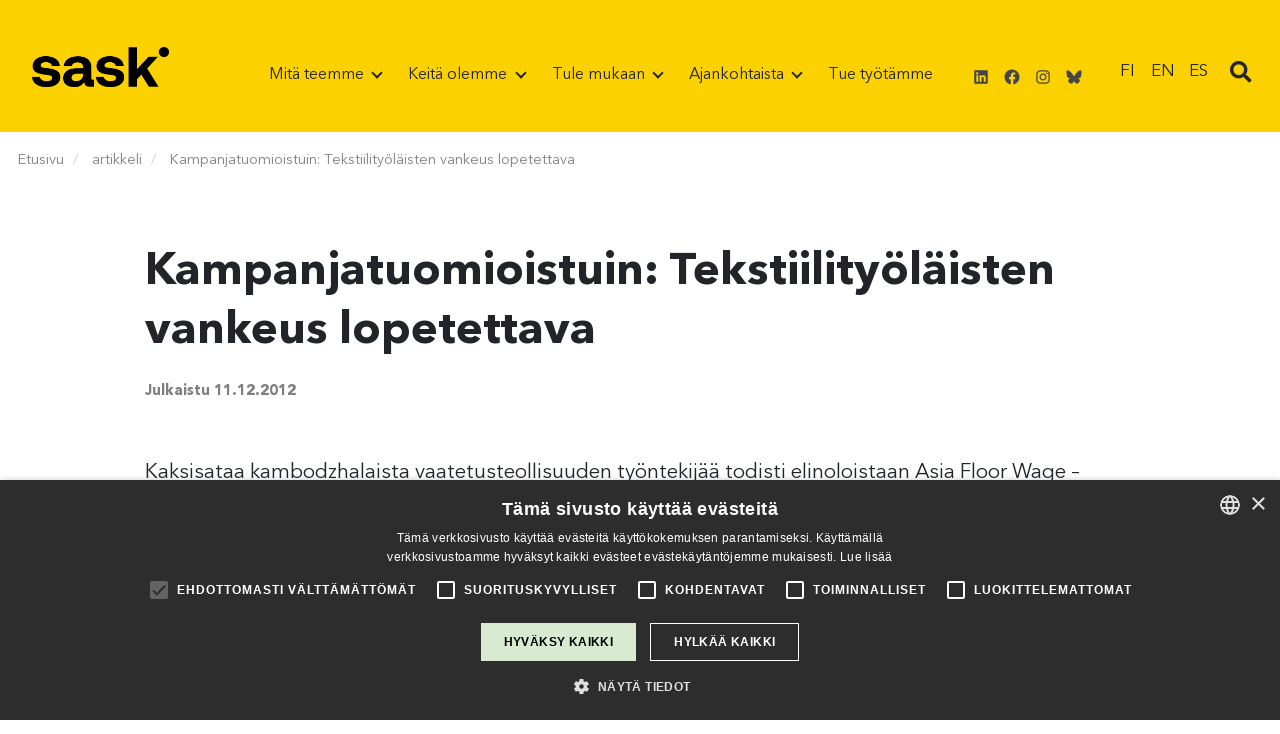

--- FILE ---
content_type: text/html; charset=UTF-8
request_url: https://www.sask.fi/kampanjatuomioistuin-tekstiilityolaisten-vankeus-lopetettava/
body_size: 23087
content:
<!doctype html>
<html lang="fi">
	<head>
		<meta charset="UTF-8">
		<meta http-equiv="X-UA-Compatible" content="IE=edge,chrome=1">
		<meta name="viewport" content="width=device-width, initial-scale=1, shrink-to-fit=no">
		<meta name="theme-color" content="#FFFFFF">
		<meta name='robots' content='index, follow, max-image-preview:large, max-snippet:-1, max-video-preview:-1' />
	<style>img:is([sizes="auto" i], [sizes^="auto," i]) { contain-intrinsic-size: 3000px 1500px }</style>
	<meta http-equiv="X-UA-Compatible" content="IE=Edge" />
<!-- Google Tag Manager for WordPress by gtm4wp.com -->
<script data-cfasync="false" data-pagespeed-no-defer>
	var gtm4wp_datalayer_name = "dataLayer";
	var dataLayer = dataLayer || [];
</script>
<!-- End Google Tag Manager for WordPress by gtm4wp.com -->
	<!-- This site is optimized with the Yoast SEO plugin v26.7 - https://yoast.com/wordpress/plugins/seo/ -->
	<title>Kampanjatuomioistuin: Tekstiilityöläisten vankeus lopetettava</title>
	<link rel="canonical" href="https://www.sask.fi/kampanjatuomioistuin-tekstiilityolaisten-vankeus-lopetettava/" />
	<meta property="og:locale" content="fi_FI" />
	<meta property="og:type" content="article" />
	<meta property="og:title" content="Kampanjatuomioistuin: Tekstiilityöläisten vankeus lopetettava" />
	<meta property="og:description" content="Kaksisataa kambodzhalaista vaatetusteollisuuden työntekijää todisti elinoloistaan Asia Floor Wage –kampanjan järjestämässä tuomioistuimessa, johon osallistui myös joitakin teollisuudenalan ostajia. Tuomio: ostajat ovat syyllisiä. Hankintaketjua pyörittävien yritysten tulee heti alkaa maksaa työntekijöilleen... Näytä artikkeli" />
	<meta property="og:url" content="https://www.sask.fi/kampanjatuomioistuin-tekstiilityolaisten-vankeus-lopetettava/" />
	<meta property="og:site_name" content="SASK - Suomen Ammattiliittojen Solidaarisuuskeskus" />
	<meta property="article:published_time" content="2012-12-11T10:35:39+00:00" />
	<meta property="article:modified_time" content="2024-02-20T11:37:26+00:00" />
	<meta property="og:image" content="https://www.sask.fi/wp-content/uploads/2024/01/sask-black-on-yellow-logo.png" />
	<meta property="og:image:width" content="1300" />
	<meta property="og:image:height" content="638" />
	<meta property="og:image:type" content="image/png" />
	<meta name="author" content="Laura Ventä" />
	<meta name="twitter:card" content="summary_large_image" />
	<meta name="twitter:label1" content="Kirjoittanut" />
	<meta name="twitter:data1" content="Laura Ventä" />
	<meta name="twitter:label2" content="Arvioitu lukuaika" />
	<meta name="twitter:data2" content="2 minuuttia" />
	<script type="application/ld+json" class="yoast-schema-graph">{"@context":"https://schema.org","@graph":[{"@type":"Article","@id":"https://www.sask.fi/kampanjatuomioistuin-tekstiilityolaisten-vankeus-lopetettava/#article","isPartOf":{"@id":"https://www.sask.fi/kampanjatuomioistuin-tekstiilityolaisten-vankeus-lopetettava/"},"author":{"name":"Laura Ventä","@id":"https://www.sask.fi/#/schema/person/c16eca5f273e9a55ef72b6a66b4596ad"},"headline":"Kampanjatuomioistuin: Tekstiilityöläisten vankeus lopetettava","datePublished":"2012-12-11T10:35:39+00:00","dateModified":"2024-02-20T11:37:26+00:00","mainEntityOfPage":{"@id":"https://www.sask.fi/kampanjatuomioistuin-tekstiilityolaisten-vankeus-lopetettava/"},"wordCount":430,"publisher":{"@id":"https://www.sask.fi/#organization"},"articleSection":["artikkeli"],"inLanguage":"fi"},{"@type":"WebPage","@id":"https://www.sask.fi/kampanjatuomioistuin-tekstiilityolaisten-vankeus-lopetettava/","url":"https://www.sask.fi/kampanjatuomioistuin-tekstiilityolaisten-vankeus-lopetettava/","name":"Kampanjatuomioistuin: Tekstiilityöläisten vankeus lopetettava","isPartOf":{"@id":"https://www.sask.fi/#website"},"datePublished":"2012-12-11T10:35:39+00:00","dateModified":"2024-02-20T11:37:26+00:00","breadcrumb":{"@id":"https://www.sask.fi/kampanjatuomioistuin-tekstiilityolaisten-vankeus-lopetettava/#breadcrumb"},"inLanguage":"fi","potentialAction":[{"@type":"ReadAction","target":["https://www.sask.fi/kampanjatuomioistuin-tekstiilityolaisten-vankeus-lopetettava/"]}]},{"@type":"BreadcrumbList","@id":"https://www.sask.fi/kampanjatuomioistuin-tekstiilityolaisten-vankeus-lopetettava/#breadcrumb","itemListElement":[{"@type":"ListItem","position":1,"name":"Etusivu","item":"https://www.sask.fi/"},{"@type":"ListItem","position":2,"name":"Ajankohtaista","item":"https://www.sask.fi/ajankohtaista/"},{"@type":"ListItem","position":3,"name":"Kampanjatuomioistuin: Tekstiilityöläisten vankeus lopetettava"}]},{"@type":"WebSite","@id":"https://www.sask.fi/#website","url":"https://www.sask.fi/","name":"SASK - Suomen Ammattiliittojen Solidaarisuuskeskus","description":"SASK","publisher":{"@id":"https://www.sask.fi/#organization"},"potentialAction":[{"@type":"SearchAction","target":{"@type":"EntryPoint","urlTemplate":"https://www.sask.fi/?s={search_term_string}"},"query-input":{"@type":"PropertyValueSpecification","valueRequired":true,"valueName":"search_term_string"}}],"inLanguage":"fi"},{"@type":"Organization","@id":"https://www.sask.fi/#organization","name":"SASK","url":"https://www.sask.fi/","logo":{"@type":"ImageObject","inLanguage":"fi","@id":"https://www.sask.fi/#/schema/logo/image/","url":"https://www.sask.fi/wp-content/uploads/2018/04/sask_white_rgb.png","contentUrl":"https://www.sask.fi/wp-content/uploads/2018/04/sask_white_rgb.png","width":1317,"height":425,"caption":"SASK"},"image":{"@id":"https://www.sask.fi/#/schema/logo/image/"}},{"@type":"Person","@id":"https://www.sask.fi/#/schema/person/c16eca5f273e9a55ef72b6a66b4596ad","name":"Laura Ventä","image":{"@type":"ImageObject","inLanguage":"fi","@id":"https://www.sask.fi/#/schema/person/image/","url":"https://www.sask.fi/wp-content/uploads/2018/08/LauraVentä_hymy-verkkolehti-100x100.jpg","contentUrl":"https://www.sask.fi/wp-content/uploads/2018/08/LauraVentä_hymy-verkkolehti-100x100.jpg","caption":"Laura Ventä"},"url":"https://www.sask.fi/author/laura/"}]}</script>
	<!-- / Yoast SEO plugin. -->


<link rel='dns-prefetch' href='//cdn.jsdelivr.net' />
<link rel='dns-prefetch' href='//maps.googleapis.com' />
<link rel='stylesheet' id='wc-blocks-integration-css' href='https://www.sask.fi/wp-content/plugins/woocommerce-subscriptions/vendor/woocommerce/subscriptions-core/build/index.css' media='all' />
<link rel='stylesheet' id='wp-block-library-css' href='https://www.sask.fi/wp-includes/css/dist/block-library/style.css' media='all' />
<style id='wp-block-library-theme-inline-css' type='text/css'>
.wp-block-audio :where(figcaption){
  color:#555;
  font-size:13px;
  text-align:center;
}
.is-dark-theme .wp-block-audio :where(figcaption){
  color:#ffffffa6;
}

.wp-block-audio{
  margin:0 0 1em;
}

.wp-block-code{
  border:1px solid #ccc;
  border-radius:4px;
  font-family:Menlo,Consolas,monaco,monospace;
  padding:.8em 1em;
}

.wp-block-embed :where(figcaption){
  color:#555;
  font-size:13px;
  text-align:center;
}
.is-dark-theme .wp-block-embed :where(figcaption){
  color:#ffffffa6;
}

.wp-block-embed{
  margin:0 0 1em;
}

.blocks-gallery-caption{
  color:#555;
  font-size:13px;
  text-align:center;
}
.is-dark-theme .blocks-gallery-caption{
  color:#ffffffa6;
}

:root :where(.wp-block-image figcaption){
  color:#555;
  font-size:13px;
  text-align:center;
}
.is-dark-theme :root :where(.wp-block-image figcaption){
  color:#ffffffa6;
}

.wp-block-image{
  margin:0 0 1em;
}

.wp-block-pullquote{
  border-bottom:4px solid;
  border-top:4px solid;
  color:currentColor;
  margin-bottom:1.75em;
}
.wp-block-pullquote cite,.wp-block-pullquote footer,.wp-block-pullquote__citation{
  color:currentColor;
  font-size:.8125em;
  font-style:normal;
  text-transform:uppercase;
}

.wp-block-quote{
  border-left:.25em solid;
  margin:0 0 1.75em;
  padding-left:1em;
}
.wp-block-quote cite,.wp-block-quote footer{
  color:currentColor;
  font-size:.8125em;
  font-style:normal;
  position:relative;
}
.wp-block-quote:where(.has-text-align-right){
  border-left:none;
  border-right:.25em solid;
  padding-left:0;
  padding-right:1em;
}
.wp-block-quote:where(.has-text-align-center){
  border:none;
  padding-left:0;
}
.wp-block-quote.is-large,.wp-block-quote.is-style-large,.wp-block-quote:where(.is-style-plain){
  border:none;
}

.wp-block-search .wp-block-search__label{
  font-weight:700;
}

.wp-block-search__button{
  border:1px solid #ccc;
  padding:.375em .625em;
}

:where(.wp-block-group.has-background){
  padding:1.25em 2.375em;
}

.wp-block-separator.has-css-opacity{
  opacity:.4;
}

.wp-block-separator{
  border:none;
  border-bottom:2px solid;
  margin-left:auto;
  margin-right:auto;
}
.wp-block-separator.has-alpha-channel-opacity{
  opacity:1;
}
.wp-block-separator:not(.is-style-wide):not(.is-style-dots){
  width:100px;
}
.wp-block-separator.has-background:not(.is-style-dots){
  border-bottom:none;
  height:1px;
}
.wp-block-separator.has-background:not(.is-style-wide):not(.is-style-dots){
  height:2px;
}

.wp-block-table{
  margin:0 0 1em;
}
.wp-block-table td,.wp-block-table th{
  word-break:normal;
}
.wp-block-table :where(figcaption){
  color:#555;
  font-size:13px;
  text-align:center;
}
.is-dark-theme .wp-block-table :where(figcaption){
  color:#ffffffa6;
}

.wp-block-video :where(figcaption){
  color:#555;
  font-size:13px;
  text-align:center;
}
.is-dark-theme .wp-block-video :where(figcaption){
  color:#ffffffa6;
}

.wp-block-video{
  margin:0 0 1em;
}

:root :where(.wp-block-template-part.has-background){
  margin-bottom:0;
  margin-top:0;
  padding:1.25em 2.375em;
}
</style>
<style id='as-blocks-accordion-block-style-inline-css' type='text/css'>
/*!*************************************************************************************************************************************************************************************************************************************************!*\
  !*** css ./node_modules/css-loader/dist/cjs.js??ruleSet[1].rules[4].use[1]!./node_modules/postcss-loader/dist/cjs.js??ruleSet[1].rules[4].use[2]!./node_modules/sass-loader/dist/cjs.js??ruleSet[1].rules[4].use[3]!./src/accordion/style.scss ***!
  \*************************************************************************************************************************************************************************************************************************************************/
/**
 * The following styles get applied both on the front of your site
 * and in the editor.
 *
 * Replace them with your own styles or remove the file completely.
 */
.wp-block-as-blocks-accordion-block + .wp-block-as-blocks-accordion-block {
  margin-top: 0.5rem;
}
.wp-block-as-blocks-accordion-block .accordion-item,
.wp-block-as-blocks-accordion-block .accordion-item:last-of-type,
.wp-block-as-blocks-accordion-block .accordion-item:first-of-type,
.wp-block-as-blocks-accordion-block .accordion-button:not(.collapsed),
.wp-block-as-blocks-accordion-block .accordion-button {
  border-bottom-left-radius: 0;
  border-bottom-right-radius: 0;
  border-top-left-radius: 0;
  border-top-right-radius: 0;
  border: none;
  color: black;
}
.wp-block-as-blocks-accordion-block .accordion-button {
  background-color: transparent;
}
.wp-block-as-blocks-accordion-block .accordion-button:focus {
  box-shadow: none;
  border-color: rgba(0, 0, 0, 0.125);
}
.wp-block-as-blocks-accordion-block .accordion-button {
  border: 1px solid rgba(0, 0, 0, 0.125);
  background-color: #FDECFF;
}
.wp-block-as-blocks-accordion-block .accordion-button:not(.collapsed) {
  border: 1px solid rgba(0, 0, 0, 0.125);
  background-color: #f5a3fc;
  box-shadow: none;
}
.wp-block-as-blocks-accordion-block .accordion-body {
  border: 1px solid rgba(0, 0, 0, 0.125);
  border-top: 0;
}

/*# sourceMappingURL=style-index.css.map*/
</style>
<style id='as-blocks-pop-up-cf7-block-style-inline-css' type='text/css'>
/*!**************************************************************************************************************************************************************************************************************************************************!*\
  !*** css ./node_modules/css-loader/dist/cjs.js??ruleSet[1].rules[4].use[1]!./node_modules/postcss-loader/dist/cjs.js??ruleSet[1].rules[4].use[2]!./node_modules/sass-loader/dist/cjs.js??ruleSet[1].rules[4].use[3]!./src/pop-up-cf7/style.scss ***!
  \**************************************************************************************************************************************************************************************************************************************************/
/**
 * The following styles get applied both on the front of your site
 * and in the editor.
 *
 * Replace them with your own styles or remove the file completely.
 */
.wp-block-as-blocks-pop-up-cf7-block .modal-content {
  background-color: #A8D8D5;
}
.wp-block-as-blocks-pop-up-cf7-block .modal-header {
  padding-top: 1rem;
  padding-bottom: 1rem;
  border-bottom: none;
}
.wp-block-as-blocks-pop-up-cf7-block .modal-header h3 {
  margin: 0;
}
.wp-block-as-blocks-pop-up-cf7-block .modal-header .btn-close {
  display: flex;
  justify-content: center;
  align-items: center;
  border: solid 2px #044554;
  background-color: transparent;
  border-radius: 50%;
  padding: 0;
  width: 2rem;
  height: 2rem;
}
.wp-block-as-blocks-pop-up-cf7-block .modal-header .btn-close svg {
  fill: #044554;
  transform: scale(0.85);
}
.wp-block-as-blocks-pop-up-cf7-block .modal-header .btn-close:hover {
  background-color: #044554;
}
.wp-block-as-blocks-pop-up-cf7-block .modal-header .btn-close:hover svg {
  fill: white;
}
.wp-block-as-blocks-pop-up-cf7-block .modal-body {
  padding-top: 1rem;
}
.wp-block-as-blocks-pop-up-cf7-block .modal-body .wpcf7 input:not(.wpcf7-submit) {
  border: 2px solid #EFF8F8;
}
.wp-block-as-blocks-pop-up-cf7-block .modal-body .g-recaptcha.wpcf7-recaptcha > div {
  width: 100% !important;
  max-width: 304px;
}
@media (min-width: 576px) {
  .wp-block-as-blocks-pop-up-cf7-block .modal-dialog {
    width: 100%;
    max-width: 650px;
  }
}

/*# sourceMappingURL=style-index.css.map*/
</style>
<style id='as-blocks-slide-style-inline-css' type='text/css'>
/*!*********************************************************************************************************************************************************************************************************************************************!*\
  !*** css ./node_modules/css-loader/dist/cjs.js??ruleSet[1].rules[4].use[1]!./node_modules/postcss-loader/dist/cjs.js??ruleSet[1].rules[4].use[2]!./node_modules/sass-loader/dist/cjs.js??ruleSet[1].rules[4].use[3]!./src/slide/style.scss ***!
  \*********************************************************************************************************************************************************************************************************************************************/
/**
 * The following styles get applied both on the front of your site
 * and in the editor.
 *
 * Replace them with your own styles or remove the file completely.
 */

/*# sourceMappingURL=style-index.css.map*/
</style>
<link rel='stylesheet' id='as-blocks-slider-style-css' href='https://www.sask.fi/wp-content/plugins/as-blocks/build/slider/style-index.css' media='all' />
<style id='boldblocks-breadcrumb-block-style-inline-css' type='text/css'>
.wp-block-boldblocks-breadcrumb-block ol{display:flex;flex-wrap:wrap;gap:var(--bb--crumb-gap,.4em);list-style:none;margin:0;padding:0}.wp-block-boldblocks-breadcrumb-block ol li{align-items:center;display:flex}.wp-block-boldblocks-breadcrumb-block ol li .sep{display:flex;line-height:1;margin-left:var(--bb--crumb-gap,.4em)}.wp-block-boldblocks-breadcrumb-block ol li:before{display:none}.wp-block-boldblocks-breadcrumb-block ol li.breadcrumb-item{margin:0;padding:0}.wp-block-boldblocks-breadcrumb-block .breadcrumb-item-name{word-break:break-word}.wp-block-boldblocks-breadcrumb-block.hide-current-page .breadcrumb-item--current,.wp-block-boldblocks-breadcrumb-block.hide-current-page .breadcrumb-item--parent .sep,.wp-block-boldblocks-breadcrumb-block.hide-home-page .breadcrumb-item--home{display:none}

</style>
<style id='outermost-social-sharing-style-inline-css' type='text/css'>
.wp-block-outermost-social-sharing{align-items:flex-start;background:none;box-sizing:border-box;margin-left:0;padding-left:0;padding-right:0;text-indent:0}.wp-block-outermost-social-sharing .outermost-social-sharing-link a,.wp-block-outermost-social-sharing .outermost-social-sharing-link a:hover{border-bottom:0;box-shadow:none;text-decoration:none}.wp-block-outermost-social-sharing .outermost-social-sharing-link a{padding:.25em}.wp-block-outermost-social-sharing .outermost-social-sharing-link svg{height:1em;width:1em}.wp-block-outermost-social-sharing .outermost-social-sharing-link span:not(.screen-reader-text){font-size:.65em;margin-left:.5em;margin-right:.5em}.wp-block-outermost-social-sharing.has-small-icon-size{font-size:16px}.wp-block-outermost-social-sharing,.wp-block-outermost-social-sharing.has-normal-icon-size{font-size:24px}.wp-block-outermost-social-sharing.has-large-icon-size{font-size:36px}.wp-block-outermost-social-sharing.has-huge-icon-size{font-size:48px}.wp-block-outermost-social-sharing.aligncenter{display:flex;justify-content:center}.wp-block-outermost-social-sharing.alignright{justify-content:flex-end}.wp-block-outermost-social-sharing-link{border-radius:9999px;display:block;height:auto;transition:transform .1s ease}.wp-block-outermost-social-sharing-link a{align-items:center;display:flex;line-height:0;transition:transform .1s ease}.wp-block-outermost-social-sharing-link:hover{transform:scale(1.1)}.wp-block-outermost-social-sharing .wp-block-outermost-social-sharing-link .wp-block-outermost-social-sharing-link-anchor,.wp-block-outermost-social-sharing .wp-block-outermost-social-sharing-link .wp-block-outermost-social-sharing-link-anchor svg,.wp-block-outermost-social-sharing .wp-block-outermost-social-sharing-link .wp-block-outermost-social-sharing-link-anchor:active,.wp-block-outermost-social-sharing .wp-block-outermost-social-sharing-link .wp-block-outermost-social-sharing-link-anchor:hover,.wp-block-outermost-social-sharing .wp-block-outermost-social-sharing-link .wp-block-outermost-social-sharing-link-anchor:visited{color:currentColor;fill:currentColor}.wp-block-outermost-social-sharing:not(.is-style-logos-only) .outermost-social-sharing-link{background-color:#f0f0f0;color:#444}.wp-block-outermost-social-sharing:not(.is-style-logos-only) .outermost-social-sharing-link-bluesky{background-color:#1083fe;color:#fff}.wp-block-outermost-social-sharing:not(.is-style-logos-only) .outermost-social-sharing-link-facebook{background-color:#1877f2;color:#fff}.wp-block-outermost-social-sharing:not(.is-style-logos-only) .outermost-social-sharing-link-flipboard{background-color:#e12828;color:#fff}.wp-block-outermost-social-sharing:not(.is-style-logos-only) .outermost-social-sharing-link-line{background-color:#06c755;color:#fff}.wp-block-outermost-social-sharing:not(.is-style-logos-only) .outermost-social-sharing-link-linkedin{background-color:#0a66c2;color:#fff}.wp-block-outermost-social-sharing:not(.is-style-logos-only) .outermost-social-sharing-link-pinterest{background-color:#bd081c;color:#fff}.wp-block-outermost-social-sharing:not(.is-style-logos-only) .outermost-social-sharing-link-pocket{background-color:#ef4056;color:#fff}.wp-block-outermost-social-sharing:not(.is-style-logos-only) .outermost-social-sharing-link-reddit{background-color:#ff4500;color:#fff}.wp-block-outermost-social-sharing:not(.is-style-logos-only) .outermost-social-sharing-link-skype{background-color:#0078ca;color:#fff}.wp-block-outermost-social-sharing:not(.is-style-logos-only) .outermost-social-sharing-link-telegram{background-color:#229ed9;color:#fff}.wp-block-outermost-social-sharing:not(.is-style-logos-only) .outermost-social-sharing-link-threads{background-color:#000;color:#fff}.wp-block-outermost-social-sharing:not(.is-style-logos-only) .outermost-social-sharing-link-tumblr{background-color:#011935;color:#fff}.wp-block-outermost-social-sharing:not(.is-style-logos-only) .outermost-social-sharing-link-viber{background-color:#665ca7;color:#fff}.wp-block-outermost-social-sharing:not(.is-style-logos-only) .outermost-social-sharing-link-whatsapp{background-color:#25d366;color:#fff}.wp-block-outermost-social-sharing:not(.is-style-logos-only) .outermost-social-sharing-link-x{background-color:#000;color:#fff}.wp-block-outermost-social-sharing.is-style-logos-only .outermost-social-sharing-link{background:none}.wp-block-outermost-social-sharing.is-style-logos-only .outermost-social-sharing-link a{padding:0}.wp-block-outermost-social-sharing.is-style-logos-only .outermost-social-sharing-link svg{height:1.25em;width:1.25em}.wp-block-outermost-social-sharing.is-style-logos-only .outermost-social-sharing-link{color:#444}.wp-block-outermost-social-sharing.is-style-logos-only .outermost-social-sharing-link-bluesky{color:#1083fe}.wp-block-outermost-social-sharing.is-style-logos-only .outermost-social-sharing-link-facebook{color:#1877f2}.wp-block-outermost-social-sharing.is-style-logos-only .outermost-social-sharing-link-flipboard{color:#e12828}.wp-block-outermost-social-sharing.is-style-logos-only .outermost-social-sharing-link-line{color:#06c755}.wp-block-outermost-social-sharing.is-style-logos-only .outermost-social-sharing-link-linkedin{color:#0a66c2}.wp-block-outermost-social-sharing.is-style-logos-only .outermost-social-sharing-link-pinterest{color:#bd081c}.wp-block-outermost-social-sharing.is-style-logos-only .outermost-social-sharing-link-pocket{color:#ef4056}.wp-block-outermost-social-sharing.is-style-logos-only .outermost-social-sharing-link-reddit{color:#ff4500}.wp-block-outermost-social-sharing.is-style-logos-only .outermost-social-sharing-link-skype{color:#0078ca}.wp-block-outermost-social-sharing.is-style-logos-only .outermost-social-sharing-link-telegram{color:#229ed9}.wp-block-outermost-social-sharing.is-style-logos-only .outermost-social-sharing-link-threads{color:#000}.wp-block-outermost-social-sharing.is-style-logos-only .outermost-social-sharing-link-tumblr{color:#011935}.wp-block-outermost-social-sharing.is-style-logos-only .outermost-social-sharing-link-twitter{color:#1da1f2}.wp-block-outermost-social-sharing.is-style-logos-only .outermost-social-sharing-link-viber{color:#665ca7}.wp-block-outermost-social-sharing.is-style-logos-only .outermost-social-sharing-link-whatsapp{color:#25d366}.wp-block-outermost-social-sharing.is-style-logos-only .outermost-social-sharing-link-x{color:#000}.wp-block-outermost-social-sharing.is-style-pill-shape .outermost-social-sharing-link{width:auto}.wp-block-outermost-social-sharing.is-style-pill-shape .outermost-social-sharing-link a{padding-left:.6666666667em;padding-right:.6666666667em}.wp-block-post-template.is-flex-container .wp-block-outermost-social-sharing li{width:auto}

</style>
<style id='global-styles-inline-css' type='text/css'>
:root{--wp--preset--aspect-ratio--square: 1;--wp--preset--aspect-ratio--4-3: 4/3;--wp--preset--aspect-ratio--3-4: 3/4;--wp--preset--aspect-ratio--3-2: 3/2;--wp--preset--aspect-ratio--2-3: 2/3;--wp--preset--aspect-ratio--16-9: 16/9;--wp--preset--aspect-ratio--9-16: 9/16;--wp--preset--color--black: #000000;--wp--preset--color--cyan-bluish-gray: #abb8c3;--wp--preset--color--white: #FFFFFF;--wp--preset--color--pale-pink: #f78da7;--wp--preset--color--vivid-red: #cf2e2e;--wp--preset--color--luminous-vivid-orange: #ff6900;--wp--preset--color--luminous-vivid-amber: #fcb900;--wp--preset--color--light-green-cyan: #7bdcb5;--wp--preset--color--vivid-green-cyan: #00d084;--wp--preset--color--pale-cyan-blue: #8ed1fc;--wp--preset--color--vivid-cyan-blue: #0693e3;--wp--preset--color--vivid-purple: #9b51e0;--wp--preset--color--black-almost: #262626;--wp--preset--color--midgrey: #454545;--wp--preset--color--yellow: #FCD100;--wp--preset--color--yellow-light: #FFF7CA;--wp--preset--color--green: #5AD4A4;--wp--preset--color--green-light: #E5FDF5;--wp--preset--color--green-dark: #3a9470;--wp--preset--color--grey-light: #797878;--wp--preset--color--orange: #FB7E22;--wp--preset--color--orange-light: #FEEFE2;--wp--preset--color--pink: #F5A2FC;--wp--preset--color--pink-light: #FDECFF;--wp--preset--color--transparent: transparent;--wp--preset--gradient--vivid-cyan-blue-to-vivid-purple: linear-gradient(135deg,rgba(6,147,227,1) 0%,rgb(155,81,224) 100%);--wp--preset--gradient--light-green-cyan-to-vivid-green-cyan: linear-gradient(135deg,rgb(122,220,180) 0%,rgb(0,208,130) 100%);--wp--preset--gradient--luminous-vivid-amber-to-luminous-vivid-orange: linear-gradient(135deg,rgba(252,185,0,1) 0%,rgba(255,105,0,1) 100%);--wp--preset--gradient--luminous-vivid-orange-to-vivid-red: linear-gradient(135deg,rgba(255,105,0,1) 0%,rgb(207,46,46) 100%);--wp--preset--gradient--very-light-gray-to-cyan-bluish-gray: linear-gradient(135deg,rgb(238,238,238) 0%,rgb(169,184,195) 100%);--wp--preset--gradient--cool-to-warm-spectrum: linear-gradient(135deg,rgb(74,234,220) 0%,rgb(151,120,209) 20%,rgb(207,42,186) 40%,rgb(238,44,130) 60%,rgb(251,105,98) 80%,rgb(254,248,76) 100%);--wp--preset--gradient--blush-light-purple: linear-gradient(135deg,rgb(255,206,236) 0%,rgb(152,150,240) 100%);--wp--preset--gradient--blush-bordeaux: linear-gradient(135deg,rgb(254,205,165) 0%,rgb(254,45,45) 50%,rgb(107,0,62) 100%);--wp--preset--gradient--luminous-dusk: linear-gradient(135deg,rgb(255,203,112) 0%,rgb(199,81,192) 50%,rgb(65,88,208) 100%);--wp--preset--gradient--pale-ocean: linear-gradient(135deg,rgb(255,245,203) 0%,rgb(182,227,212) 50%,rgb(51,167,181) 100%);--wp--preset--gradient--electric-grass: linear-gradient(135deg,rgb(202,248,128) 0%,rgb(113,206,126) 100%);--wp--preset--gradient--midnight: linear-gradient(135deg,rgb(2,3,129) 0%,rgb(40,116,252) 100%);--wp--preset--font-size--small: 13px;--wp--preset--font-size--medium: 20px;--wp--preset--font-size--large: 36px;--wp--preset--font-size--x-large: 42px;--wp--preset--font-size--heading-1: clamp(1.7rem, 1.3rem + 1.7vw, 2.5rem);--wp--preset--font-size--heading-2: clamp(1.5rem, 1.1rem + 1.7vw, 2.1rem);--wp--preset--font-size--heading-3: clamp(1.3rem, 0.8rem + 1.7vw, 1.7rem);--wp--preset--font-size--heading-4: clamp(1.2rem, 0.6rem + 1.7vw, 1.6rem);--wp--preset--font-size--heading-5: clamp(1.1rem, 0.5rem + 1.7vw, 1.4rem);--wp--preset--font-size--heading-6: clamp(1rem, 0.4rem + 1.7vw, 1.3rem);--wp--preset--font-size--super-large: clamp(2.6rem, 3vw, 3.6rem);--wp--preset--font-size--gigantic: clamp(4.2rem, 5vw, 7.2rem);--wp--preset--font-size--body-1: clamp(1rem, 0.4rem + 1.7vw, 1.15rem);--wp--preset--font-size--body-2: clamp(.9rem, 0.3rem + 1.7vw, 1rem);--wp--preset--font-size--body-3: clamp(.8rem, 0.2rem + 1.7vw, 0.9rem);--wp--preset--font-size--ingress-1: clamp(1.3rem, 0.7rem + 1.7vw, 1.5rem);--wp--preset--font-size--article-listing-headline-1: clamp(1.4rem, 0.9rem + 1.7vw, 1.6rem);--wp--preset--font-size--ingress-2: clamp(1.2rem, 0.6rem + 1.7vw, 1.4rem);--wp--preset--font-family--avenir-next: "Avenir Next";--wp--preset--spacing--20: 0.44rem;--wp--preset--spacing--30: 0.67rem;--wp--preset--spacing--40: 1rem;--wp--preset--spacing--50: 1.5rem;--wp--preset--spacing--60: 2.25rem;--wp--preset--spacing--70: 3.38rem;--wp--preset--spacing--80: 5.06rem;--wp--preset--shadow--natural: 6px 6px 9px rgba(0, 0, 0, 0.2);--wp--preset--shadow--deep: 12px 12px 50px rgba(0, 0, 0, 0.4);--wp--preset--shadow--sharp: 6px 6px 0px rgba(0, 0, 0, 0.2);--wp--preset--shadow--outlined: 6px 6px 0px -3px rgba(255, 255, 255, 1), 6px 6px rgba(0, 0, 0, 1);--wp--preset--shadow--crisp: 6px 6px 0px rgba(0, 0, 0, 1);--wp--custom--layout--mobile-size: 40rem;--wp--custom--layout--desktop-column-size: 50rem;--wp--custom--layout--desktop-content-size: 55rem;--wp--custom--layout--desktop-wide-size: 76rem;}:root { --wp--style--global--content-size: 55rem;--wp--style--global--wide-size: 76rem; }:where(body) { margin: 0; }.wp-site-blocks > .alignleft { float: left; margin-right: 2em; }.wp-site-blocks > .alignright { float: right; margin-left: 2em; }.wp-site-blocks > .aligncenter { justify-content: center; margin-left: auto; margin-right: auto; }:where(.wp-site-blocks) > * { margin-block-start: 1.5rem; margin-block-end: 0; }:where(.wp-site-blocks) > :first-child { margin-block-start: 0; }:where(.wp-site-blocks) > :last-child { margin-block-end: 0; }:root { --wp--style--block-gap: 1.5rem; }:root :where(.is-layout-flow) > :first-child{margin-block-start: 0;}:root :where(.is-layout-flow) > :last-child{margin-block-end: 0;}:root :where(.is-layout-flow) > *{margin-block-start: 1.5rem;margin-block-end: 0;}:root :where(.is-layout-constrained) > :first-child{margin-block-start: 0;}:root :where(.is-layout-constrained) > :last-child{margin-block-end: 0;}:root :where(.is-layout-constrained) > *{margin-block-start: 1.5rem;margin-block-end: 0;}:root :where(.is-layout-flex){gap: 1.5rem;}:root :where(.is-layout-grid){gap: 1.5rem;}.is-layout-flow > .alignleft{float: left;margin-inline-start: 0;margin-inline-end: 2em;}.is-layout-flow > .alignright{float: right;margin-inline-start: 2em;margin-inline-end: 0;}.is-layout-flow > .aligncenter{margin-left: auto !important;margin-right: auto !important;}.is-layout-constrained > .alignleft{float: left;margin-inline-start: 0;margin-inline-end: 2em;}.is-layout-constrained > .alignright{float: right;margin-inline-start: 2em;margin-inline-end: 0;}.is-layout-constrained > .aligncenter{margin-left: auto !important;margin-right: auto !important;}.is-layout-constrained > :where(:not(.alignleft):not(.alignright):not(.alignfull)){max-width: var(--wp--style--global--content-size);margin-left: auto !important;margin-right: auto !important;}.is-layout-constrained > .alignwide{max-width: var(--wp--style--global--wide-size);}body .is-layout-flex{display: flex;}.is-layout-flex{flex-wrap: wrap;align-items: center;}.is-layout-flex > :is(*, div){margin: 0;}body .is-layout-grid{display: grid;}.is-layout-grid > :is(*, div){margin: 0;}body{font-family: var(--wp--preset--font-family--avenir-next);font-size: var(--wp--preset--font-size--medium);padding-top: 0px;padding-right: 0px;padding-bottom: 0px;padding-left: 0px;}a:where(:not(.wp-element-button)){text-decoration: underline;}:root :where(.wp-element-button, .wp-block-button__link){background-color: #32373c;border-width: 0;color: #fff;font-family: inherit;font-size: inherit;line-height: inherit;padding: calc(0.667em + 2px) calc(1.333em + 2px);text-decoration: none;}.has-black-color{color: var(--wp--preset--color--black) !important;}.has-cyan-bluish-gray-color{color: var(--wp--preset--color--cyan-bluish-gray) !important;}.has-white-color{color: var(--wp--preset--color--white) !important;}.has-pale-pink-color{color: var(--wp--preset--color--pale-pink) !important;}.has-vivid-red-color{color: var(--wp--preset--color--vivid-red) !important;}.has-luminous-vivid-orange-color{color: var(--wp--preset--color--luminous-vivid-orange) !important;}.has-luminous-vivid-amber-color{color: var(--wp--preset--color--luminous-vivid-amber) !important;}.has-light-green-cyan-color{color: var(--wp--preset--color--light-green-cyan) !important;}.has-vivid-green-cyan-color{color: var(--wp--preset--color--vivid-green-cyan) !important;}.has-pale-cyan-blue-color{color: var(--wp--preset--color--pale-cyan-blue) !important;}.has-vivid-cyan-blue-color{color: var(--wp--preset--color--vivid-cyan-blue) !important;}.has-vivid-purple-color{color: var(--wp--preset--color--vivid-purple) !important;}.has-black-almost-color{color: var(--wp--preset--color--black-almost) !important;}.has-midgrey-color{color: var(--wp--preset--color--midgrey) !important;}.has-yellow-color{color: var(--wp--preset--color--yellow) !important;}.has-yellow-light-color{color: var(--wp--preset--color--yellow-light) !important;}.has-green-color{color: var(--wp--preset--color--green) !important;}.has-green-light-color{color: var(--wp--preset--color--green-light) !important;}.has-green-dark-color{color: var(--wp--preset--color--green-dark) !important;}.has-grey-light-color{color: var(--wp--preset--color--grey-light) !important;}.has-orange-color{color: var(--wp--preset--color--orange) !important;}.has-orange-light-color{color: var(--wp--preset--color--orange-light) !important;}.has-pink-color{color: var(--wp--preset--color--pink) !important;}.has-pink-light-color{color: var(--wp--preset--color--pink-light) !important;}.has-transparent-color{color: var(--wp--preset--color--transparent) !important;}.has-black-background-color{background-color: var(--wp--preset--color--black) !important;}.has-cyan-bluish-gray-background-color{background-color: var(--wp--preset--color--cyan-bluish-gray) !important;}.has-white-background-color{background-color: var(--wp--preset--color--white) !important;}.has-pale-pink-background-color{background-color: var(--wp--preset--color--pale-pink) !important;}.has-vivid-red-background-color{background-color: var(--wp--preset--color--vivid-red) !important;}.has-luminous-vivid-orange-background-color{background-color: var(--wp--preset--color--luminous-vivid-orange) !important;}.has-luminous-vivid-amber-background-color{background-color: var(--wp--preset--color--luminous-vivid-amber) !important;}.has-light-green-cyan-background-color{background-color: var(--wp--preset--color--light-green-cyan) !important;}.has-vivid-green-cyan-background-color{background-color: var(--wp--preset--color--vivid-green-cyan) !important;}.has-pale-cyan-blue-background-color{background-color: var(--wp--preset--color--pale-cyan-blue) !important;}.has-vivid-cyan-blue-background-color{background-color: var(--wp--preset--color--vivid-cyan-blue) !important;}.has-vivid-purple-background-color{background-color: var(--wp--preset--color--vivid-purple) !important;}.has-black-almost-background-color{background-color: var(--wp--preset--color--black-almost) !important;}.has-midgrey-background-color{background-color: var(--wp--preset--color--midgrey) !important;}.has-yellow-background-color{background-color: var(--wp--preset--color--yellow) !important;}.has-yellow-light-background-color{background-color: var(--wp--preset--color--yellow-light) !important;}.has-green-background-color{background-color: var(--wp--preset--color--green) !important;}.has-green-light-background-color{background-color: var(--wp--preset--color--green-light) !important;}.has-green-dark-background-color{background-color: var(--wp--preset--color--green-dark) !important;}.has-grey-light-background-color{background-color: var(--wp--preset--color--grey-light) !important;}.has-orange-background-color{background-color: var(--wp--preset--color--orange) !important;}.has-orange-light-background-color{background-color: var(--wp--preset--color--orange-light) !important;}.has-pink-background-color{background-color: var(--wp--preset--color--pink) !important;}.has-pink-light-background-color{background-color: var(--wp--preset--color--pink-light) !important;}.has-transparent-background-color{background-color: var(--wp--preset--color--transparent) !important;}.has-black-border-color{border-color: var(--wp--preset--color--black) !important;}.has-cyan-bluish-gray-border-color{border-color: var(--wp--preset--color--cyan-bluish-gray) !important;}.has-white-border-color{border-color: var(--wp--preset--color--white) !important;}.has-pale-pink-border-color{border-color: var(--wp--preset--color--pale-pink) !important;}.has-vivid-red-border-color{border-color: var(--wp--preset--color--vivid-red) !important;}.has-luminous-vivid-orange-border-color{border-color: var(--wp--preset--color--luminous-vivid-orange) !important;}.has-luminous-vivid-amber-border-color{border-color: var(--wp--preset--color--luminous-vivid-amber) !important;}.has-light-green-cyan-border-color{border-color: var(--wp--preset--color--light-green-cyan) !important;}.has-vivid-green-cyan-border-color{border-color: var(--wp--preset--color--vivid-green-cyan) !important;}.has-pale-cyan-blue-border-color{border-color: var(--wp--preset--color--pale-cyan-blue) !important;}.has-vivid-cyan-blue-border-color{border-color: var(--wp--preset--color--vivid-cyan-blue) !important;}.has-vivid-purple-border-color{border-color: var(--wp--preset--color--vivid-purple) !important;}.has-black-almost-border-color{border-color: var(--wp--preset--color--black-almost) !important;}.has-midgrey-border-color{border-color: var(--wp--preset--color--midgrey) !important;}.has-yellow-border-color{border-color: var(--wp--preset--color--yellow) !important;}.has-yellow-light-border-color{border-color: var(--wp--preset--color--yellow-light) !important;}.has-green-border-color{border-color: var(--wp--preset--color--green) !important;}.has-green-light-border-color{border-color: var(--wp--preset--color--green-light) !important;}.has-green-dark-border-color{border-color: var(--wp--preset--color--green-dark) !important;}.has-grey-light-border-color{border-color: var(--wp--preset--color--grey-light) !important;}.has-orange-border-color{border-color: var(--wp--preset--color--orange) !important;}.has-orange-light-border-color{border-color: var(--wp--preset--color--orange-light) !important;}.has-pink-border-color{border-color: var(--wp--preset--color--pink) !important;}.has-pink-light-border-color{border-color: var(--wp--preset--color--pink-light) !important;}.has-transparent-border-color{border-color: var(--wp--preset--color--transparent) !important;}.has-vivid-cyan-blue-to-vivid-purple-gradient-background{background: var(--wp--preset--gradient--vivid-cyan-blue-to-vivid-purple) !important;}.has-light-green-cyan-to-vivid-green-cyan-gradient-background{background: var(--wp--preset--gradient--light-green-cyan-to-vivid-green-cyan) !important;}.has-luminous-vivid-amber-to-luminous-vivid-orange-gradient-background{background: var(--wp--preset--gradient--luminous-vivid-amber-to-luminous-vivid-orange) !important;}.has-luminous-vivid-orange-to-vivid-red-gradient-background{background: var(--wp--preset--gradient--luminous-vivid-orange-to-vivid-red) !important;}.has-very-light-gray-to-cyan-bluish-gray-gradient-background{background: var(--wp--preset--gradient--very-light-gray-to-cyan-bluish-gray) !important;}.has-cool-to-warm-spectrum-gradient-background{background: var(--wp--preset--gradient--cool-to-warm-spectrum) !important;}.has-blush-light-purple-gradient-background{background: var(--wp--preset--gradient--blush-light-purple) !important;}.has-blush-bordeaux-gradient-background{background: var(--wp--preset--gradient--blush-bordeaux) !important;}.has-luminous-dusk-gradient-background{background: var(--wp--preset--gradient--luminous-dusk) !important;}.has-pale-ocean-gradient-background{background: var(--wp--preset--gradient--pale-ocean) !important;}.has-electric-grass-gradient-background{background: var(--wp--preset--gradient--electric-grass) !important;}.has-midnight-gradient-background{background: var(--wp--preset--gradient--midnight) !important;}.has-small-font-size{font-size: var(--wp--preset--font-size--small) !important;}.has-medium-font-size{font-size: var(--wp--preset--font-size--medium) !important;}.has-large-font-size{font-size: var(--wp--preset--font-size--large) !important;}.has-x-large-font-size{font-size: var(--wp--preset--font-size--x-large) !important;}.has-heading-1-font-size{font-size: var(--wp--preset--font-size--heading-1) !important;}.has-heading-2-font-size{font-size: var(--wp--preset--font-size--heading-2) !important;}.has-heading-3-font-size{font-size: var(--wp--preset--font-size--heading-3) !important;}.has-heading-4-font-size{font-size: var(--wp--preset--font-size--heading-4) !important;}.has-heading-5-font-size{font-size: var(--wp--preset--font-size--heading-5) !important;}.has-heading-6-font-size{font-size: var(--wp--preset--font-size--heading-6) !important;}.has-super-large-font-size{font-size: var(--wp--preset--font-size--super-large) !important;}.has-gigantic-font-size{font-size: var(--wp--preset--font-size--gigantic) !important;}.has-body-1-font-size{font-size: var(--wp--preset--font-size--body-1) !important;}.has-body-2-font-size{font-size: var(--wp--preset--font-size--body-2) !important;}.has-body-3-font-size{font-size: var(--wp--preset--font-size--body-3) !important;}.has-ingress-1-font-size{font-size: var(--wp--preset--font-size--ingress-1) !important;}.has-article-listing-headline-1-font-size{font-size: var(--wp--preset--font-size--article-listing-headline-1) !important;}.has-ingress-2-font-size{font-size: var(--wp--preset--font-size--ingress-2) !important;}.has-avenir-next-font-family{font-family: var(--wp--preset--font-family--avenir-next) !important;}
:root :where(.wp-block-pullquote){font-size: 1.5em;line-height: 1.6;}
</style>
<link rel='stylesheet' id='pb-accordion-blocks-style-css' href='https://www.sask.fi/wp-content/plugins/accordion-blocks/build/index.css' media='all' />
<link rel='stylesheet' id='vfb-pro-css' href='https://www.sask.fi/wp-content/plugins/vfb-pro/public/assets/css/vfb-style.min.css' media='all' />
<link rel='stylesheet' id='wc-paytrail-css-css' href='https://www.sask.fi/wp-content/plugins/wc-paytrail/assets/css/wc-paytrail.css' media='all' />
<link rel='stylesheet' id='woocommerce-layout-css' href='https://www.sask.fi/wp-content/plugins/woocommerce/assets/css/woocommerce-layout.css' media='all' />
<link rel='stylesheet' id='woocommerce-smallscreen-css' href='https://www.sask.fi/wp-content/plugins/woocommerce/assets/css/woocommerce-smallscreen.css' media='only screen and (max-width: 768px)' />
<link rel='stylesheet' id='woocommerce-general-css' href='https://www.sask.fi/wp-content/plugins/woocommerce/assets/css/woocommerce.css' media='all' />
<style id='woocommerce-inline-inline-css' type='text/css'>
.woocommerce form .form-row .required { visibility: visible; }
</style>
<link rel='stylesheet' id='ppress-frontend-css' href='https://www.sask.fi/wp-content/plugins/wp-user-avatar/assets/css/frontend.css' media='all' />
<link rel='stylesheet' id='ppress-flatpickr-css' href='https://www.sask.fi/wp-content/plugins/wp-user-avatar/assets/flatpickr/flatpickr.min.css' media='all' />
<link rel='stylesheet' id='ppress-select2-css' href='https://www.sask.fi/wp-content/plugins/wp-user-avatar/assets/select2/select2.min.css' media='all' />
<link rel='stylesheet' id='weblator-charts-plugin-styles-css' href='https://www.sask.fi/wp-content/plugins/chart-plugin/public/assets/css/public.css' media='all' />
<link rel='stylesheet' id='sask-donations-css' href='https://www.sask.fi/wp-content/plugins/sask-donations/assets/css/public.css' media='all' />
<link rel='stylesheet' id='brands-styles-css' href='https://www.sask.fi/wp-content/plugins/woocommerce/assets/css/brands.css' media='all' />
<link rel='stylesheet' id='bootstrap-css-css' href='https://www.sask.fi/wp-content/themes/sask2023/dist/bootstrap-custom.css' media='all' />
<link rel='stylesheet' id='styles-min-css' href='https://www.sask.fi/wp-content/themes/weistamo-lankku/dist/style.min.css' media='all' />
<link rel='stylesheet' id='child-style-min-css' href='https://www.sask.fi/wp-content/themes/sask2023/dist/style.min.css' media='all' />
<link rel='stylesheet' id='child-style-css' href='https://www.sask.fi/wp-content/themes/sask2023/style.css' media='all' />
<link rel='stylesheet' id='swiperjs-css-css' href='https://cdn.jsdelivr.net/npm/swiper@10/swiper-bundle.min.css' media='all' />
<link rel='stylesheet' id='fafonts-styles-css' href='https://www.sask.fi/wp-content/themes/sask2023/fonts/font_awesome/web-fonts-with-css/css/fontawesome-all.css' media='all' />
<link rel='stylesheet' id='heateor_sss_frontend_css-css' href='https://www.sask.fi/wp-content/plugins/sassy-social-share/public/css/sassy-social-share-public.css' media='all' />
<style id='heateor_sss_frontend_css-inline-css' type='text/css'>
.heateor_sss_button_instagram span.heateor_sss_svg,a.heateor_sss_instagram span.heateor_sss_svg{background:radial-gradient(circle at 30% 107%,#fdf497 0,#fdf497 5%,#fd5949 45%,#d6249f 60%,#285aeb 90%)}div.heateor_sss_horizontal_sharing a.heateor_sss_button_instagram span{background:#000!important;}div.heateor_sss_standard_follow_icons_container a.heateor_sss_button_instagram span{background:#000}.heateor_sss_horizontal_sharing .heateor_sss_svg,.heateor_sss_standard_follow_icons_container .heateor_sss_svg{background-color:#000!important;background:#000!important;color:#fff;border-width:0px;border-style:solid;border-color:transparent}.heateor_sss_horizontal_sharing .heateorSssTCBackground{color:#666}.heateor_sss_horizontal_sharing span.heateor_sss_svg:hover,.heateor_sss_standard_follow_icons_container span.heateor_sss_svg:hover{border-color:transparent;}.heateor_sss_vertical_sharing span.heateor_sss_svg,.heateor_sss_floating_follow_icons_container span.heateor_sss_svg{color:#fff;border-width:0px;border-style:solid;border-color:transparent;}.heateor_sss_vertical_sharing .heateorSssTCBackground{color:#666;}.heateor_sss_vertical_sharing span.heateor_sss_svg:hover,.heateor_sss_floating_follow_icons_container span.heateor_sss_svg:hover{border-color:transparent;}@media screen and (max-width:783px) {.heateor_sss_vertical_sharing{display:none!important}}
</style>
<script type="text/javascript" src="https://www.sask.fi/wp-includes/js/jquery/jquery.js" id="jquery-core-js"></script>
<script type="text/javascript" src="https://www.sask.fi/wp-content/plugins/wc-paytrail/assets/js/wc-paytrail.js" id="wc-paytrail-js-js"></script>
<script type="text/javascript" src="https://www.sask.fi/wp-content/plugins/woocommerce/assets/js/jquery-blockui/jquery.blockUI.js" id="jquery-blockui-js" defer="defer" data-wp-strategy="defer"></script>
<script type="text/javascript" id="wc-add-to-cart-js-extra">
/* <![CDATA[ */
var wc_add_to_cart_params = {"ajax_url":"\/wp-admin\/admin-ajax.php","wc_ajax_url":"\/?wc-ajax=%%endpoint%%","i18n_view_cart":"N\u00e4yt\u00e4 ostoskori","cart_url":"https:\/\/www.sask.fi","is_cart":"","cart_redirect_after_add":"no"};
/* ]]> */
</script>
<script type="text/javascript" src="https://www.sask.fi/wp-content/plugins/woocommerce/assets/js/frontend/add-to-cart.js" id="wc-add-to-cart-js" defer="defer" data-wp-strategy="defer"></script>
<script type="text/javascript" src="https://www.sask.fi/wp-content/plugins/woocommerce/assets/js/js-cookie/js.cookie.js" id="js-cookie-js" defer="defer" data-wp-strategy="defer"></script>
<script type="text/javascript" id="woocommerce-js-extra">
/* <![CDATA[ */
var woocommerce_params = {"ajax_url":"\/wp-admin\/admin-ajax.php","wc_ajax_url":"\/?wc-ajax=%%endpoint%%","i18n_password_show":"Show password","i18n_password_hide":"Hide password"};
/* ]]> */
</script>
<script type="text/javascript" src="https://www.sask.fi/wp-content/plugins/woocommerce/assets/js/frontend/woocommerce.js" id="woocommerce-js" defer="defer" data-wp-strategy="defer"></script>
<script type="text/javascript" src="https://www.sask.fi/wp-content/plugins/wp-user-avatar/assets/flatpickr/flatpickr.min.js" id="ppress-flatpickr-js"></script>
<script type="text/javascript" src="https://www.sask.fi/wp-content/plugins/wp-user-avatar/assets/select2/select2.min.js" id="ppress-select2-js"></script>
<script type="text/javascript" src="https://www.sask.fi/wp-content/plugins/chart-plugin/public/assets/js/excanvas.js" id="weblator-charts-canvas-js"></script>
<script type="text/javascript" src="https://www.sask.fi/wp-content/plugins/chart-plugin/public/assets/js/chartjs_new.js" id="weblator-charts-charts-js"></script>
<script type="text/javascript" src="https://www.sask.fi/wp-content/plugins/chart-plugin/public/assets/js/legend.js" id="weblator-charts-legend-js"></script>
<script type="text/javascript" src="https://www.sask.fi/wp-content/plugins/chart-plugin/public/assets/js/events.min.js" id="weblator-charts-mutate-events-js"></script>
<script type="text/javascript" src="https://www.sask.fi/wp-content/plugins/chart-plugin/public/assets/js/mutate.min.js" id="weblator-charts-mutate-js"></script>
<script type="text/javascript" id="weblator-charts-plugin-script-js-extra">
/* <![CDATA[ */
var ajaxurl = "https:\/\/www.sask.fi\/wp-admin\/admin-ajax.php";
/* ]]> */
</script>
<script type="text/javascript" src="https://www.sask.fi/wp-content/plugins/chart-plugin/public/assets/js/public.js" id="weblator-charts-plugin-script-js"></script>
<script type="text/javascript" id="sask-donations-js-extra">
/* <![CDATA[ */
var donation_vars = {"plugin_url":"https:\/\/www.sask.fi\/wp-content\/plugins\/sask-donations"};
/* ]]> */
</script>
<script type="text/javascript" src="https://www.sask.fi/wp-content/plugins/sask-donations/assets/js/public.js" id="sask-donations-js"></script>
<script type="text/javascript" src="https://cdn.jsdelivr.net/npm/swiper@10/swiper-bundle.min.js" id="swiperjs-logic-js"></script>
<script type="text/javascript" src="https://maps.googleapis.com/maps/api/js?key=AIzaSyCH9XohIVZmwaAAOIJu-vrd_S-8KMk5T5M&amp;ver=6.8.3" id="googlemapsapi-scripts-js"></script>
<link rel="https://api.w.org/" href="https://www.sask.fi/wp-json/" /><link rel="alternate" title="JSON" type="application/json" href="https://www.sask.fi/wp-json/wp/v2/posts/9235" /><link rel="alternate" title="oEmbed (JSON)" type="application/json+oembed" href="https://www.sask.fi/wp-json/oembed/1.0/embed?url=https%3A%2F%2Fwww.sask.fi%2Fkampanjatuomioistuin-tekstiilityolaisten-vankeus-lopetettava%2F" />
<link rel="alternate" title="oEmbed (XML)" type="text/xml+oembed" href="https://www.sask.fi/wp-json/oembed/1.0/embed?url=https%3A%2F%2Fwww.sask.fi%2Fkampanjatuomioistuin-tekstiilityolaisten-vankeus-lopetettava%2F&#038;format=xml" />
<link rel="stylesheet" href="https://www.sask.fi/wp-content/plugins/chart-plugin/public/assets/css/notie.css">
<!-- Google Tag Manager for WordPress by gtm4wp.com -->
<!-- GTM Container placement set to manual -->
<script data-cfasync="false" data-pagespeed-no-defer>
	var dataLayer_content = {"pagePostType":"post","pagePostType2":"single-post","pageCategory":["artikkeli"],"pagePostAuthor":"Laura Ventä"};
	dataLayer.push( dataLayer_content );
</script>
<script data-cfasync="false" data-pagespeed-no-defer>
(function(w,d,s,l,i){w[l]=w[l]||[];w[l].push({'gtm.start':
new Date().getTime(),event:'gtm.js'});var f=d.getElementsByTagName(s)[0],
j=d.createElement(s),dl=l!='dataLayer'?'&l='+l:'';j.async=true;j.src=
'//www.googletagmanager.com/gtm.js?id='+i+dl;f.parentNode.insertBefore(j,f);
})(window,document,'script','dataLayer','GTM-T7ZH2TQ');
</script>
<!-- End Google Tag Manager for WordPress by gtm4wp.com -->    <script>
  window.Userback = window.Userback || {};
  Userback.access_token = '4761|87400|anbov43FIJKTQQQMSS18XUpbXi7wdRVLnCOCmUVfvGT6tckKvV';
  (function(d) {
    var s = d.createElement('script');s.async = true;
    s.src = 'https://static.userback.io/widget/v1.js';
    (d.head || d.body).appendChild(s);
  })(document);
</script>
	<noscript><style>.woocommerce-product-gallery{ opacity: 1 !important; }</style></noscript>
	<style class='wp-fonts-local' type='text/css'>
@font-face{font-family:"Avenir Next";font-style:normal;font-weight:400;font-display:block;src:url('https://www.sask.fi/wp-content/themes/sask2023/fonts/AvenirNextLTPro-Regular.woff2') format('woff2');}
@font-face{font-family:"Avenir Next";font-style:normal;font-weight:500;font-display:block;src:url('https://www.sask.fi/wp-content/themes/sask2023/fonts/AvenirNextLTPro-Bold.woff2') format('woff2');}
@font-face{font-family:"Avenir Next";font-style:italic;font-weight:400;font-display:fallback;src:url('https://www.sask.fi/wp-content/themes/sask2023/fonts/AvenirNextLTPro-It.woff2') format('woff2');}
</style>
<link rel="icon" href="https://www.sask.fi/wp-content/uploads/2018/06/sask-favicon-100x100.png" sizes="32x32" />
<link rel="icon" href="https://www.sask.fi/wp-content/uploads/2018/06/sask-favicon-300x300.png" sizes="192x192" />
<link rel="apple-touch-icon" href="https://www.sask.fi/wp-content/uploads/2018/06/sask-favicon-300x300.png" />
<meta name="msapplication-TileImage" content="https://www.sask.fi/wp-content/uploads/2018/06/sask-favicon-300x300.png" />
	</head>
	<body class="wp-singular post-template-default single single-post postid-9235 single-format-standard wp-custom-logo wp-embed-responsive wp-theme-weistamo-lankku wp-child-theme-sask2023 theme-weistamo-lankku woocommerce-no-js kampanjatuomioistuin-tekstiilityolaisten-vankeus-lopetettava">

		
<!-- GTM Container placement set to manual -->
<!-- Google Tag Manager (noscript) -->
				<noscript><iframe src="https://www.googletagmanager.com/ns.html?id=GTM-T7ZH2TQ" height="0" width="0" style="display:none;visibility:hidden" aria-hidden="true"></iframe></noscript>
<!-- End Google Tag Manager (noscript) -->    <a id="skip" class="skip-to-content" href="#main">Hyppää sisältöön</a>
    
		<!--[if lte IE 9]>
            <div class="browserupgrade alert alert-danger">You are using an <strong>outdated</strong> browser. Please <a href="https://browsehappy.com/?locale=en">upgrade your browser</a> to improve your experience.</div>
        <![endif]-->

		<div class="wrapper">

		
<div class="searchform-wrap">
    <form class="search input-group" method="get" action="https://www.sask.fi/" role="search">
	<span id="search-addon" class="input-group-text"><svg class="icon icon-search-regular" aria-hidden="true" role="img"><use xlink:href="https://www.sask.fi/wp-content/themes/weistamo-lankku/dist/icons.svg#icon-search-regular"></use></svg></span>
	<input class="search-input form-control h-auto" type="search" name="s" placeholder="Kirjoita hakusana ja paina enter." aria-label="Search field" aria-describedby="search-addon">
	<!--div class="input-group-prepend">
		<button class="search-submit input-group-btn" type="submit" role="button"></button>
	</div-->
</form>
</div>

<header class="site-header site-header-static" role="banner">

	
    <nav class="navbar navbar-full navbar-expand-lg" role="navigation" aria-label="Primary navigation">
            <div class="container-fluid">
			        <a class="navbar-brand" href="https://www.sask.fi/" title="SASK &#8211; Suomen Ammattiliittojen Solidaarisuuskeskus">
            
                <div class='site-logo'>
                    <img src="https://www.sask.fi/wp-content/uploads/2024/01/sask-logo-white.png" class="logo-img" alt='SASK &#8211; Suomen Ammattiliittojen Solidaarisuuskeskus'>
                </div>

                    </a>
                    <button class="navbar-toggler" type="button" data-bs-toggle="collapse" data-bs-target="#nav-wrapper" aria-expanded="false" aria-label="Toggle navigation" aria-controls="nav-wrapper">
                <span class="hamburger-box">
                    <span class="hamburger-inner"></span>
                </span>
            </button>

            <div class="collapse navbar-collapse" id="nav-wrapper">
                <ul id="menu-main-menu" class="navbar-nav"><li id="menu-item-12895" class="menu-item menu-item-type-post_type menu-item-object-page menu-item-has-children menu-item-12895 nav-item dropdown"><a  class="nav-link dropdown-toggle" title="Mitä teemme" href="#" data-bs-toggle="dropdown" aria-expanded="true">Mitä teemme </a>
<ul role="menu" class="dropdown-menu-right dropdown-menu">
	<li id="menu-item-12896" class="menu-item menu-item-type-post_type menu-item-object-page menu-item-12896 nav-item"><a  class="dropdown-item" title="Työelämän ihmisoikeudet" href="https://www.sask.fi/mita-teemme/tyoelaman-ihmisoikeudet/">Työelämän ihmisoikeudet</a></li>
	<li id="menu-item-12897" class="menu-item menu-item-type-post_type menu-item-object-page menu-item-12897 nav-item"><a  class="dropdown-item" title="Tasa-arvo ja yhdenvertaisuus työelämässä" href="https://www.sask.fi/mita-teemme/tasa-arvo-ja-yhdenvertaisuus-tyoelamassa/">Tasa-arvo ja yhdenvertaisuus työelämässä</a></li>
	<li id="menu-item-12898" class="menu-item menu-item-type-post_type menu-item-object-page menu-item-12898 nav-item"><a  class="dropdown-item" title="Oikeudenmukainen siirtymä" href="https://www.sask.fi/oikeudenmukainen-siirtyma/">Oikeudenmukainen siirtymä</a></li>
	<li id="menu-item-12899" class="menu-item menu-item-type-post_type menu-item-object-page menu-item-12899 nav-item"><a  class="dropdown-item" title="Digitalisaatio ja työn uudet muodot" href="https://www.sask.fi/digitalisaatio-ja-tyon-uudet-muodot/">Digitalisaatio ja työn uudet muodot</a></li>
	<li id="menu-item-16619" class="menu-item menu-item-type-post_type menu-item-object-page menu-item-16619 nav-item"><a  class="dropdown-item" title="Yritysyhteistyö" href="https://www.sask.fi/mita-teemme/yritysyhteistyo/">Yritysyhteistyö</a></li>
	<li id="menu-item-13237" class="menu-item menu-item-type-post_type menu-item-object-page menu-item-13237 nav-item"><a  class="dropdown-item" title="Hankkeet" href="https://www.sask.fi/kaikki-hankkeet/">Hankkeet</a></li>
	<li id="menu-item-12901" class="menu-item menu-item-type-post_type menu-item-object-page menu-item-12901 nav-item"><a  class="dropdown-item" title="Kampanjat" href="https://www.sask.fi/mita-teemme/kampanjat/">Kampanjat</a></li>
</ul>
</li>
<li id="menu-item-12902" class="menu-item menu-item-type-post_type menu-item-object-page menu-item-has-children menu-item-12902 nav-item dropdown"><a  class="nav-link dropdown-toggle" title="Keitä olemme" href="#" data-bs-toggle="dropdown" aria-expanded="true">Keitä olemme </a>
<ul role="menu" class="dropdown-menu-right dropdown-menu">
	<li id="menu-item-12913" class="menu-item menu-item-type-post_type menu-item-object-page menu-item-12913 nav-item"><a  class="dropdown-item" title="Näin SASK toimii" href="https://www.sask.fi/keita-olemme/nain-sask-toimii/">Näin SASK toimii</a></li>
	<li id="menu-item-12914" class="menu-item menu-item-type-post_type menu-item-object-page menu-item-12914 nav-item"><a  class="dropdown-item" title="Yhteystiedot" href="https://www.sask.fi/keita-olemme/yhteystiedot/">Yhteystiedot</a></li>
	<li id="menu-item-12915" class="menu-item menu-item-type-post_type menu-item-object-page menu-item-12915 nav-item"><a  class="dropdown-item" title="Jäsenjärjestöt" href="https://www.sask.fi/keita-olemme/jasenjarjestot/">Jäsenjärjestöt</a></li>
	<li id="menu-item-12916" class="menu-item menu-item-type-post_type menu-item-object-page menu-item-12916 nav-item"><a  class="dropdown-item" title="Kumppanit" href="https://www.sask.fi/keita-olemme/kumppanit/">Kumppanit</a></li>
	<li id="menu-item-12917" class="menu-item menu-item-type-post_type menu-item-object-page menu-item-12917 nav-item"><a  class="dropdown-item" title="SASKin tukijat" href="https://www.sask.fi/keita-olemme/saskin-tukijat/">SASKin tukijat</a></li>
	<li id="menu-item-12918" class="menu-item menu-item-type-post_type menu-item-object-page menu-item-12918 nav-item"><a  class="dropdown-item" title="Hallinto" href="https://www.sask.fi/keita-olemme/hallinto/">Hallinto</a></li>
	<li id="menu-item-12919" class="menu-item menu-item-type-post_type menu-item-object-page menu-item-12919 nav-item"><a  class="dropdown-item" title="Rahoitus" href="https://www.sask.fi/keita-olemme/toiminnan-rahoitus/">Rahoitus</a></li>
	<li id="menu-item-12903" class="menu-item menu-item-type-post_type menu-item-object-page menu-item-12903 nav-item"><a  class="dropdown-item" title="Podcastit" href="https://www.sask.fi/podcastit/">Podcastit</a></li>
	<li id="menu-item-12920" class="menu-item menu-item-type-post_type menu-item-object-page menu-item-12920 nav-item"><a  class="dropdown-item" title="Materiaalit" href="https://www.sask.fi/keita-olemme/materiaalit/">Materiaalit</a></li>
</ul>
</li>
<li id="menu-item-12904" class="menu-item menu-item-type-post_type menu-item-object-page menu-item-has-children menu-item-12904 nav-item dropdown"><a  class="nav-link dropdown-toggle" title="Tule mukaan" href="#" data-bs-toggle="dropdown" aria-expanded="true">Tule mukaan </a>
<ul role="menu" class="dropdown-menu-right dropdown-menu">
	<li id="menu-item-12905" class="menu-item menu-item-type-post_type menu-item-object-page menu-item-12905 nav-item"><a  class="dropdown-item" title="Lahjoita" href="https://www.sask.fi/tule-mukaan/lahjoita/">Lahjoita</a></li>
	<li id="menu-item-12906" class="menu-item menu-item-type-post_type menu-item-object-page menu-item-12906 nav-item"><a  class="dropdown-item" title="Osallistu" href="https://www.sask.fi/tule-mukaan/osallistu/">Osallistu</a></li>
	<li id="menu-item-12907" class="menu-item menu-item-type-post_type menu-item-object-page menu-item-12907 nav-item"><a  class="dropdown-item" title="Kannatusjäseneksi" href="https://www.sask.fi/tule-mukaan/kannatusjasenet/">Kannatusjäseneksi</a></li>
	<li id="menu-item-12908" class="menu-item menu-item-type-post_type menu-item-object-page menu-item-12908 nav-item"><a  class="dropdown-item" title="Vapaaehtoistoiminta SASKissa" href="https://www.sask.fi/tule-mukaan/vapaaehtoistoiminta/">Vapaaehtoistoiminta SASKissa</a></li>
	<li id="menu-item-12909" class="menu-item menu-item-type-post_type menu-item-object-page menu-item-12909 nav-item"><a  class="dropdown-item" title="Opintomatkat" href="https://www.sask.fi/tule-mukaan/opintomatkat/">Opintomatkat</a></li>
</ul>
</li>
<li id="menu-item-11427" class="menu-item menu-item-type-custom menu-item-object-custom menu-item-has-children menu-item-11427 nav-item dropdown"><a  class="nav-link dropdown-toggle" title="Ajankohtaista" href="#" data-bs-toggle="dropdown" aria-expanded="true">Ajankohtaista </a>
<ul role="menu" class="dropdown-menu-right dropdown-menu">
	<li id="menu-item-11242" class="menu-item menu-item-type-custom menu-item-object-custom menu-item-11242 nav-item"><a  class="dropdown-item" title="Uutiset" href="/ajankohtaista/">Uutiset</a></li>
	<li id="menu-item-11243" class="menu-item menu-item-type-custom menu-item-object-custom menu-item-11243 nav-item"><a  class="dropdown-item" title="Tapahtumat" href="/tapahtumat/">Tapahtumat</a></li>
	<li id="menu-item-11244" class="menu-item menu-item-type-custom menu-item-object-custom menu-item-11244 nav-item"><a  class="dropdown-item" title="Blogi" href="/blogi/">Blogi</a></li>
	<li id="menu-item-17136" class="menu-item menu-item-type-post_type menu-item-object-page menu-item-17136 nav-item"><a  class="dropdown-item" title="Tulokset" href="https://www.sask.fi/tulokset/">Tulokset</a></li>
	<li id="menu-item-12911" class="menu-item menu-item-type-post_type menu-item-object-page menu-item-12911 nav-item"><a  class="dropdown-item" title="Koulutuspaketit" href="https://www.sask.fi/koulutuspaketit/">Koulutuspaketit</a></li>
	<li id="menu-item-12912" class="menu-item menu-item-type-post_type menu-item-object-page menu-item-12912 nav-item"><a  class="dropdown-item" title="Vaikuttaminen" href="https://www.sask.fi/vaikuttaminen/">Vaikuttaminen</a></li>
</ul>
</li>
<li id="menu-item-18227" class="menu-item menu-item-type-post_type menu-item-object-page menu-item-18227 nav-item"><a  class="nav-link" title="Tue työtämme" href="https://www.sask.fi/tule-mukaan/tue/">Tue työtämme</a></li>
</ul>                <div id="header-widget-area" class="header-widget-area widget-area header-widget-area--mobile">
                    <div id="block-2" class="widget_block widget"><ul class="wp-block-social-links has-icon-color has-icon-background-color is-layout-flex wp-block-social-links-is-layout-flex"><li style="color: #454545; background-color: #fcd100; " class="wp-social-link wp-social-link-linkedin has-midgrey-color has-yellow-background-color wp-block-social-link"><a href="https://fi.linkedin.com/company/sask" class="wp-block-social-link-anchor"><svg width="24" height="24" viewBox="0 0 24 24" version="1.1" xmlns="http://www.w3.org/2000/svg" aria-hidden="true" focusable="false"><path d="M19.7,3H4.3C3.582,3,3,3.582,3,4.3v15.4C3,20.418,3.582,21,4.3,21h15.4c0.718,0,1.3-0.582,1.3-1.3V4.3 C21,3.582,20.418,3,19.7,3z M8.339,18.338H5.667v-8.59h2.672V18.338z M7.004,8.574c-0.857,0-1.549-0.694-1.549-1.548 c0-0.855,0.691-1.548,1.549-1.548c0.854,0,1.547,0.694,1.547,1.548C8.551,7.881,7.858,8.574,7.004,8.574z M18.339,18.338h-2.669 v-4.177c0-0.996-0.017-2.278-1.387-2.278c-1.389,0-1.601,1.086-1.601,2.206v4.249h-2.667v-8.59h2.559v1.174h0.037 c0.356-0.675,1.227-1.387,2.526-1.387c2.703,0,3.203,1.779,3.203,4.092V18.338z"></path></svg><span class="wp-block-social-link-label screen-reader-text">LinkedIn</span></a></li>

<li style="color: #454545; background-color: #fcd100; " class="wp-social-link wp-social-link-facebook has-midgrey-color has-yellow-background-color wp-block-social-link"><a href="https://www.facebook.com/SASK.fi/" class="wp-block-social-link-anchor"><svg width="24" height="24" viewBox="0 0 24 24" version="1.1" xmlns="http://www.w3.org/2000/svg" aria-hidden="true" focusable="false"><path d="M12 2C6.5 2 2 6.5 2 12c0 5 3.7 9.1 8.4 9.9v-7H7.9V12h2.5V9.8c0-2.5 1.5-3.9 3.8-3.9 1.1 0 2.2.2 2.2.2v2.5h-1.3c-1.2 0-1.6.8-1.6 1.6V12h2.8l-.4 2.9h-2.3v7C18.3 21.1 22 17 22 12c0-5.5-4.5-10-10-10z"></path></svg><span class="wp-block-social-link-label screen-reader-text">Facebook</span></a></li>

<li style="color: #454545; background-color: #fcd100; " class="wp-social-link wp-social-link-instagram has-midgrey-color has-yellow-background-color wp-block-social-link"><a href="https://www.instagram.com/saskfi/" class="wp-block-social-link-anchor"><svg width="24" height="24" viewBox="0 0 24 24" version="1.1" xmlns="http://www.w3.org/2000/svg" aria-hidden="true" focusable="false"><path d="M12,4.622c2.403,0,2.688,0.009,3.637,0.052c0.877,0.04,1.354,0.187,1.671,0.31c0.42,0.163,0.72,0.358,1.035,0.673 c0.315,0.315,0.51,0.615,0.673,1.035c0.123,0.317,0.27,0.794,0.31,1.671c0.043,0.949,0.052,1.234,0.052,3.637 s-0.009,2.688-0.052,3.637c-0.04,0.877-0.187,1.354-0.31,1.671c-0.163,0.42-0.358,0.72-0.673,1.035 c-0.315,0.315-0.615,0.51-1.035,0.673c-0.317,0.123-0.794,0.27-1.671,0.31c-0.949,0.043-1.233,0.052-3.637,0.052 s-2.688-0.009-3.637-0.052c-0.877-0.04-1.354-0.187-1.671-0.31c-0.42-0.163-0.72-0.358-1.035-0.673 c-0.315-0.315-0.51-0.615-0.673-1.035c-0.123-0.317-0.27-0.794-0.31-1.671C4.631,14.688,4.622,14.403,4.622,12 s0.009-2.688,0.052-3.637c0.04-0.877,0.187-1.354,0.31-1.671c0.163-0.42,0.358-0.72,0.673-1.035 c0.315-0.315,0.615-0.51,1.035-0.673c0.317-0.123,0.794-0.27,1.671-0.31C9.312,4.631,9.597,4.622,12,4.622 M12,3 C9.556,3,9.249,3.01,8.289,3.054C7.331,3.098,6.677,3.25,6.105,3.472C5.513,3.702,5.011,4.01,4.511,4.511 c-0.5,0.5-0.808,1.002-1.038,1.594C3.25,6.677,3.098,7.331,3.054,8.289C3.01,9.249,3,9.556,3,12c0,2.444,0.01,2.751,0.054,3.711 c0.044,0.958,0.196,1.612,0.418,2.185c0.23,0.592,0.538,1.094,1.038,1.594c0.5,0.5,1.002,0.808,1.594,1.038 c0.572,0.222,1.227,0.375,2.185,0.418C9.249,20.99,9.556,21,12,21s2.751-0.01,3.711-0.054c0.958-0.044,1.612-0.196,2.185-0.418 c0.592-0.23,1.094-0.538,1.594-1.038c0.5-0.5,0.808-1.002,1.038-1.594c0.222-0.572,0.375-1.227,0.418-2.185 C20.99,14.751,21,14.444,21,12s-0.01-2.751-0.054-3.711c-0.044-0.958-0.196-1.612-0.418-2.185c-0.23-0.592-0.538-1.094-1.038-1.594 c-0.5-0.5-1.002-0.808-1.594-1.038c-0.572-0.222-1.227-0.375-2.185-0.418C14.751,3.01,14.444,3,12,3L12,3z M12,7.378 c-2.552,0-4.622,2.069-4.622,4.622S9.448,16.622,12,16.622s4.622-2.069,4.622-4.622S14.552,7.378,12,7.378z M12,15 c-1.657,0-3-1.343-3-3s1.343-3,3-3s3,1.343,3,3S13.657,15,12,15z M16.804,6.116c-0.596,0-1.08,0.484-1.08,1.08 s0.484,1.08,1.08,1.08c0.596,0,1.08-0.484,1.08-1.08S17.401,6.116,16.804,6.116z"></path></svg><span class="wp-block-social-link-label screen-reader-text">Instagram</span></a></li>

<li style="color: #454545; background-color: #fcd100; " class="wp-social-link wp-social-link-bluesky has-midgrey-color has-yellow-background-color wp-block-social-link"><a href="https://bsky.app/profile/sask.fi" class="wp-block-social-link-anchor"><svg width="24" height="24" viewBox="0 0 24 24" version="1.1" xmlns="http://www.w3.org/2000/svg" aria-hidden="true" focusable="false"><path d="M6.3,4.2c2.3,1.7,4.8,5.3,5.7,7.2.9-1.9,3.4-5.4,5.7-7.2,1.7-1.3,4.3-2.2,4.3.9s-.4,5.2-.6,5.9c-.7,2.6-3.3,3.2-5.6,2.8,4,.7,5.1,3,2.9,5.3-5,5.2-6.7-2.8-6.7-2.8,0,0-1.7,8-6.7,2.8-2.2-2.3-1.2-4.6,2.9-5.3-2.3.4-4.9-.3-5.6-2.8-.2-.7-.6-5.3-.6-5.9,0-3.1,2.7-2.1,4.3-.9h0Z"></path></svg><span class="wp-block-social-link-label screen-reader-text">Bluesky</span></a></li></ul></div><div id="nav_menu-2" class="widget_nav_menu widget"><h4 class="widget-title">Language</h4><ul id="menu-language-menu" class="menu"><li id="menu-item-11428" class="language-menu menu-item menu-item-type-post_type menu-item-object-page menu-item-home menu-item-11428"><a href="https://www.sask.fi/">FI</a></li>
<li id="menu-item-12976" class="menu-item menu-item-type-post_type menu-item-object-page menu-item-12976"><a href="https://www.sask.fi/in-english/">EN</a></li>
<li id="menu-item-12975" class="menu-item menu-item-type-post_type menu-item-object-page menu-item-12975"><a href="https://www.sask.fi/espanol/">ES</a></li>
</ul></div>                    <button id="toggle-search-bar" class="toggle-search-button" type="button" role="button" title="Avaa hakukenttä"> <i class="fas fa-search"> </i></button>
                </div>
            </div>
                                        <div id="header-widget-area" class="header-widget-area widget-area header-widget-area--desktop">
                    <div id="block-2" class="widget_block widget"><ul class="wp-block-social-links has-icon-color has-icon-background-color is-layout-flex wp-block-social-links-is-layout-flex"><li style="color: #454545; background-color: #fcd100; " class="wp-social-link wp-social-link-linkedin has-midgrey-color has-yellow-background-color wp-block-social-link"><a href="https://fi.linkedin.com/company/sask" class="wp-block-social-link-anchor"><svg width="24" height="24" viewBox="0 0 24 24" version="1.1" xmlns="http://www.w3.org/2000/svg" aria-hidden="true" focusable="false"><path d="M19.7,3H4.3C3.582,3,3,3.582,3,4.3v15.4C3,20.418,3.582,21,4.3,21h15.4c0.718,0,1.3-0.582,1.3-1.3V4.3 C21,3.582,20.418,3,19.7,3z M8.339,18.338H5.667v-8.59h2.672V18.338z M7.004,8.574c-0.857,0-1.549-0.694-1.549-1.548 c0-0.855,0.691-1.548,1.549-1.548c0.854,0,1.547,0.694,1.547,1.548C8.551,7.881,7.858,8.574,7.004,8.574z M18.339,18.338h-2.669 v-4.177c0-0.996-0.017-2.278-1.387-2.278c-1.389,0-1.601,1.086-1.601,2.206v4.249h-2.667v-8.59h2.559v1.174h0.037 c0.356-0.675,1.227-1.387,2.526-1.387c2.703,0,3.203,1.779,3.203,4.092V18.338z"></path></svg><span class="wp-block-social-link-label screen-reader-text">LinkedIn</span></a></li>

<li style="color: #454545; background-color: #fcd100; " class="wp-social-link wp-social-link-facebook has-midgrey-color has-yellow-background-color wp-block-social-link"><a href="https://www.facebook.com/SASK.fi/" class="wp-block-social-link-anchor"><svg width="24" height="24" viewBox="0 0 24 24" version="1.1" xmlns="http://www.w3.org/2000/svg" aria-hidden="true" focusable="false"><path d="M12 2C6.5 2 2 6.5 2 12c0 5 3.7 9.1 8.4 9.9v-7H7.9V12h2.5V9.8c0-2.5 1.5-3.9 3.8-3.9 1.1 0 2.2.2 2.2.2v2.5h-1.3c-1.2 0-1.6.8-1.6 1.6V12h2.8l-.4 2.9h-2.3v7C18.3 21.1 22 17 22 12c0-5.5-4.5-10-10-10z"></path></svg><span class="wp-block-social-link-label screen-reader-text">Facebook</span></a></li>

<li style="color: #454545; background-color: #fcd100; " class="wp-social-link wp-social-link-instagram has-midgrey-color has-yellow-background-color wp-block-social-link"><a href="https://www.instagram.com/saskfi/" class="wp-block-social-link-anchor"><svg width="24" height="24" viewBox="0 0 24 24" version="1.1" xmlns="http://www.w3.org/2000/svg" aria-hidden="true" focusable="false"><path d="M12,4.622c2.403,0,2.688,0.009,3.637,0.052c0.877,0.04,1.354,0.187,1.671,0.31c0.42,0.163,0.72,0.358,1.035,0.673 c0.315,0.315,0.51,0.615,0.673,1.035c0.123,0.317,0.27,0.794,0.31,1.671c0.043,0.949,0.052,1.234,0.052,3.637 s-0.009,2.688-0.052,3.637c-0.04,0.877-0.187,1.354-0.31,1.671c-0.163,0.42-0.358,0.72-0.673,1.035 c-0.315,0.315-0.615,0.51-1.035,0.673c-0.317,0.123-0.794,0.27-1.671,0.31c-0.949,0.043-1.233,0.052-3.637,0.052 s-2.688-0.009-3.637-0.052c-0.877-0.04-1.354-0.187-1.671-0.31c-0.42-0.163-0.72-0.358-1.035-0.673 c-0.315-0.315-0.51-0.615-0.673-1.035c-0.123-0.317-0.27-0.794-0.31-1.671C4.631,14.688,4.622,14.403,4.622,12 s0.009-2.688,0.052-3.637c0.04-0.877,0.187-1.354,0.31-1.671c0.163-0.42,0.358-0.72,0.673-1.035 c0.315-0.315,0.615-0.51,1.035-0.673c0.317-0.123,0.794-0.27,1.671-0.31C9.312,4.631,9.597,4.622,12,4.622 M12,3 C9.556,3,9.249,3.01,8.289,3.054C7.331,3.098,6.677,3.25,6.105,3.472C5.513,3.702,5.011,4.01,4.511,4.511 c-0.5,0.5-0.808,1.002-1.038,1.594C3.25,6.677,3.098,7.331,3.054,8.289C3.01,9.249,3,9.556,3,12c0,2.444,0.01,2.751,0.054,3.711 c0.044,0.958,0.196,1.612,0.418,2.185c0.23,0.592,0.538,1.094,1.038,1.594c0.5,0.5,1.002,0.808,1.594,1.038 c0.572,0.222,1.227,0.375,2.185,0.418C9.249,20.99,9.556,21,12,21s2.751-0.01,3.711-0.054c0.958-0.044,1.612-0.196,2.185-0.418 c0.592-0.23,1.094-0.538,1.594-1.038c0.5-0.5,0.808-1.002,1.038-1.594c0.222-0.572,0.375-1.227,0.418-2.185 C20.99,14.751,21,14.444,21,12s-0.01-2.751-0.054-3.711c-0.044-0.958-0.196-1.612-0.418-2.185c-0.23-0.592-0.538-1.094-1.038-1.594 c-0.5-0.5-1.002-0.808-1.594-1.038c-0.572-0.222-1.227-0.375-2.185-0.418C14.751,3.01,14.444,3,12,3L12,3z M12,7.378 c-2.552,0-4.622,2.069-4.622,4.622S9.448,16.622,12,16.622s4.622-2.069,4.622-4.622S14.552,7.378,12,7.378z M12,15 c-1.657,0-3-1.343-3-3s1.343-3,3-3s3,1.343,3,3S13.657,15,12,15z M16.804,6.116c-0.596,0-1.08,0.484-1.08,1.08 s0.484,1.08,1.08,1.08c0.596,0,1.08-0.484,1.08-1.08S17.401,6.116,16.804,6.116z"></path></svg><span class="wp-block-social-link-label screen-reader-text">Instagram</span></a></li>

<li style="color: #454545; background-color: #fcd100; " class="wp-social-link wp-social-link-bluesky has-midgrey-color has-yellow-background-color wp-block-social-link"><a href="https://bsky.app/profile/sask.fi" class="wp-block-social-link-anchor"><svg width="24" height="24" viewBox="0 0 24 24" version="1.1" xmlns="http://www.w3.org/2000/svg" aria-hidden="true" focusable="false"><path d="M6.3,4.2c2.3,1.7,4.8,5.3,5.7,7.2.9-1.9,3.4-5.4,5.7-7.2,1.7-1.3,4.3-2.2,4.3.9s-.4,5.2-.6,5.9c-.7,2.6-3.3,3.2-5.6,2.8,4,.7,5.1,3,2.9,5.3-5,5.2-6.7-2.8-6.7-2.8,0,0-1.7,8-6.7,2.8-2.2-2.3-1.2-4.6,2.9-5.3-2.3.4-4.9-.3-5.6-2.8-.2-.7-.6-5.3-.6-5.9,0-3.1,2.7-2.1,4.3-.9h0Z"></path></svg><span class="wp-block-social-link-label screen-reader-text">Bluesky</span></a></li></ul></div><div id="nav_menu-2" class="widget_nav_menu widget"><h4 class="widget-title">Language</h4><ul id="menu-language-menu-1" class="menu"><li class="language-menu menu-item menu-item-type-post_type menu-item-object-page menu-item-home menu-item-11428"><a href="https://www.sask.fi/">FI</a></li>
<li class="menu-item menu-item-type-post_type menu-item-object-page menu-item-12976"><a href="https://www.sask.fi/in-english/">EN</a></li>
<li class="menu-item menu-item-type-post_type menu-item-object-page menu-item-12975"><a href="https://www.sask.fi/espanol/">ES</a></li>
</ul></div>                    <button id="toggle-search-bar" class="toggle-search-button" type="button" role="button" title="Avaa hakukenttä"> <i class="fas fa-search"> </i></button>
                </div>
                    </div>
    </nav>

</header>


	<main role="main" class="clearfix">
	<section>

	
<article id="post-9235" class="clearfix post-9235 post type-post status-publish format-standard hentry category-artikkeli">

	<div id="breadcrumbs" class="breadcrumb-trail breadcrumbs"><span class="item-home"><a class="bread-link bread-home" href="https://www.sask.fi" title="Etusivu">Etusivu</a></span><span class="separator">  </span><span class="item-cat"><a href="https://www.sask.fi/category/artikkeli/">artikkeli</a></span><span class="separator">  </span><span class="item-current item-9235"><span class="bread-current bread-9235" title="Kampanjatuomioistuin: Tekstiilityöläisten vankeus lopetettava">Kampanjatuomioistuin: Tekstiilityöläisten vankeus lopetettava</span></span></div>
	
	<header class="page-header post-header">

	<div class="container">
		<h1 class="page-title">Kampanjatuomioistuin: Tekstiilityöläisten vankeus lopetettava</h1><div class="entry-meta">
		<span class="date-wrap">
		Julkaistu		<time class="date" datetime="11.12.2012">11.12.2012</time>
	</span>
</div>

		
	</div>
</header>

	<div class="container-fluid">

		<div class="entry-content">
		<p>Kaksisataa kambodzhalaista vaatetusteollisuuden työntekijää todisti elinoloistaan Asia Floor Wage –kampanjan järjestämässä tuomioistuimessa, johon osallistui myös joitakin teollisuudenalan ostajia. Tuomio: ostajat ovat syyllisiä. Hankintaketjua pyörittävien yritysten tulee heti alkaa maksaa työntekijöilleen palkkoja, jotka nostavat heidät pois äärimmäisestä köyhyydestä.</p>
<p>Asia Floor Wage –kampanjan järjestämä kuuleminen kesti kaksi päivää. Oikeudenkäynnin aikana kuultiin todistuslausuntoja joukkopyörtymisistä, siitä millaista on asua slummeissa, aliravitsemuksesta, velkaantumisesta, työsuhteiden ketjuttamisesta ja tuhannen liittojohtajan erottamisesta koko sektoria koskeneen lakon jälkeen.</p>
<p>Asia Floor Wage (AFW) on kansainvälisen Clean Clothes –kampanjan aloite, jonka ovat luoneet aasialaiset ammattiliitot ja jonka avulla on mahdollista laskea elämiseen riittävä palkka – seikka, joka niin usein tuntuu niin vaikealta ostotoimintaa harjoittaville yrityksille.</p>
<p>AFW:ta on Euroopassa tehnyt tunnetuksi erityisesti Clean Clothes –kampanjan tutkijatohtori <strong>Jeroen Merk</strong>, joka tuumaili loppuvuodesta kampanjaverkoston kokouksessa Brysselissä, että kansantuomioistuimen kuulemiset saattavat osoittautua liian pelottaviksi, kun alistettujen ja kouluttamattomien työntekijöiden täytyy todistaa hyvin yksityisistä asioista suuren yleisön edessä. Työntekijät onnistuivat kuitenkin vakuuttamaan tuomarit.</p>
<p>Näin todisti 27-vuotias, Adidakselle tuottavassa tehtaassa työskentelevä nainen:</p>
<p>&#8221;Koska tuloni eivät riitä kattamaan perheeni kaikkia perustarpeita, otin vuokranantajalta lainan. Olen hänelle velkaa 50 Yhdysvaltain dollaria (noin 38 euroa), lisäksi hän ottaa korkoa 10 USD (7,5 EUR) joka kuukausi. Yleensä pystyn maksamaan vain korot enkä koskaan pääse aloittamaan lainan takaisinmaksua. Jos sairastun, minulla ei ole rahaa mennä lääkäriin. En tiedä, mitä teen jos niin käy. Olen myös huolissani siitä, että minulla ei ole tarpeeksi rahaa, jotta poikani voisi mennä kouluun.&#8221; Naisen poika on kaksivuotias.</p>
<p>Kuulemisessa oli mukana myös joitakin tekstiilialan yrityksiä, kuten Adidas ja Puma. Ne esittivät todisteita ostajan näkökulmasta. Muotibrändit H &amp;M ja Gap sen sijaan kieltäytyivät tulemasta oikeudenkäyntiin, vaikka työntekijöiden esittämät todistajanlausunnot tulivat lähinnä niiden hankkijoiden tehtailta. Kyseiset brändit ovat Kambodzhan suurimpia ostajia ja Kambodzhasta tulee suurin osa niiden tuotteista.</p>
<p>Asiantuntijatodistuksen mukaan Kambodzhan tekstiiliteollisuuden työntekijät ovat inflaation vuoksi menettäneet reaalipalkoistaan 14 prosenttia 12 vuodessa.</p>
<p>&#8221;Tuomioistuimessa paljastui se aukko, mikä on yhteiskuntavastuupuhetta suoltavien vaateyritysten puheen ja aasialaisten työntekijöiden kokeman todellisuuden välillä&#8221;, sanoi <strong>Anannya Bhattacharjee</strong>, AFW Alliance –yhteenliittymän koordinaattori. &#8221;Palkkakysymys ulottuu yli rajojen ja sitä tulee myös käsitellä siten. Kansainvälisten osapuolten täytyy työskennellä yhdessä AFW:n tarjoaman mallin mukaisesti, jotta tekstiilityöläiset pääsevät pois köyhyydestä.&#8221;</p>
<p><a href="https://www.youtube.com/AsiaFloorWage" target="_blank" rel="noopener">Asia Floor Wagen YouTube-sivu</a> (muun muassa oikeudenkäynnissä kuultuja todistajanlausuntoja)</p>
<p><a href="https://www.asiafloorwage.org/" target="_blank" rel="noopener">Asia Floor Wage -aloitteen kotisivu</a></p>
<p><a href="https://www.puhtaatvaatteet.fi" target="_blank" rel="noopener">Suomen Puhtaat vaatteet -kampanja</a></p>
	    <div class="avoin-some-share__container">
        <h3>
            Jaa artikkeli:
        </h3>
        <div class="heateor_sss_sharing_container heateor_sss_horizontal_sharing" data-heateor-ss-offset="0" data-heateor-sss-href='https://www.sask.fi/kampanjatuomioistuin-tekstiilityolaisten-vankeus-lopetettava/'><div class="heateor_sss_sharing_ul"><a aria-label="Facebook" class="heateor_sss_facebook" href="https://www.facebook.com/sharer/sharer.php?u=https%3A%2F%2Fwww.sask.fi%2Fkampanjatuomioistuin-tekstiilityolaisten-vankeus-lopetettava%2F" title="Facebook" rel="nofollow noopener" target="_blank" style="font-size:32px!important;box-shadow:none;display:inline-block;vertical-align:middle"><span class="heateor_sss_svg" style="background-color:#0765FE;width:35px;height:35px;border-radius:999px;display:inline-block;opacity:1;float:left;font-size:32px;box-shadow:none;display:inline-block;font-size:16px;padding:0 4px;vertical-align:middle;background-repeat:repeat;overflow:hidden;padding:0;cursor:pointer;box-sizing:content-box"><svg style="display:block;border-radius:999px;" focusable="false" aria-hidden="true" xmlns="http://www.w3.org/2000/svg" width="100%" height="100%" viewBox="0 0 32 32"><path fill="#fff" d="M28 16c0-6.627-5.373-12-12-12S4 9.373 4 16c0 5.628 3.875 10.35 9.101 11.647v-7.98h-2.474V16H13.1v-1.58c0-4.085 1.849-5.978 5.859-5.978.76 0 2.072.15 2.608.298v3.325c-.283-.03-.775-.045-1.386-.045-1.967 0-2.728.745-2.728 2.683V16h3.92l-.673 3.667h-3.247v8.245C23.395 27.195 28 22.135 28 16Z"></path></svg></span></a><a aria-label="X" class="heateor_sss_button_x" href="https://twitter.com/intent/tweet?text=Kampanjatuomioistuin%3A%20Tekstiility%C3%B6l%C3%A4isten%20vankeus%20lopetettava&url=https%3A%2F%2Fwww.sask.fi%2Fkampanjatuomioistuin-tekstiilityolaisten-vankeus-lopetettava%2F" title="X" rel="nofollow noopener" target="_blank" style="font-size:32px!important;box-shadow:none;display:inline-block;vertical-align:middle"><span class="heateor_sss_svg heateor_sss_s__default heateor_sss_s_x" style="background-color:#2a2a2a;width:35px;height:35px;border-radius:999px;display:inline-block;opacity:1;float:left;font-size:32px;box-shadow:none;display:inline-block;font-size:16px;padding:0 4px;vertical-align:middle;background-repeat:repeat;overflow:hidden;padding:0;cursor:pointer;box-sizing:content-box"><svg width="100%" height="100%" style="display:block;border-radius:999px;" focusable="false" aria-hidden="true" xmlns="http://www.w3.org/2000/svg" viewBox="0 0 32 32"><path fill="#fff" d="M21.751 7h3.067l-6.7 7.658L26 25.078h-6.172l-4.833-6.32-5.531 6.32h-3.07l7.167-8.19L6 7h6.328l4.37 5.777L21.75 7Zm-1.076 16.242h1.7L11.404 8.74H9.58l11.094 14.503Z"></path></svg></span></a><a aria-label="Linkedin" class="heateor_sss_button_linkedin" href="https://www.linkedin.com/sharing/share-offsite/?url=https%3A%2F%2Fwww.sask.fi%2Fkampanjatuomioistuin-tekstiilityolaisten-vankeus-lopetettava%2F" title="Linkedin" rel="nofollow noopener" target="_blank" style="font-size:32px!important;box-shadow:none;display:inline-block;vertical-align:middle"><span class="heateor_sss_svg heateor_sss_s__default heateor_sss_s_linkedin" style="background-color:#0077b5;width:35px;height:35px;border-radius:999px;display:inline-block;opacity:1;float:left;font-size:32px;box-shadow:none;display:inline-block;font-size:16px;padding:0 4px;vertical-align:middle;background-repeat:repeat;overflow:hidden;padding:0;cursor:pointer;box-sizing:content-box"><svg style="display:block;border-radius:999px;" focusable="false" aria-hidden="true" xmlns="http://www.w3.org/2000/svg" width="100%" height="100%" viewBox="0 0 32 32"><path d="M6.227 12.61h4.19v13.48h-4.19V12.61zm2.095-6.7a2.43 2.43 0 0 1 0 4.86c-1.344 0-2.428-1.09-2.428-2.43s1.084-2.43 2.428-2.43m4.72 6.7h4.02v1.84h.058c.56-1.058 1.927-2.176 3.965-2.176 4.238 0 5.02 2.792 5.02 6.42v7.395h-4.183v-6.56c0-1.564-.03-3.574-2.178-3.574-2.18 0-2.514 1.7-2.514 3.46v6.668h-4.187V12.61z" fill="#fff"></path></svg></span></a><a aria-label="Whatsapp" class="heateor_sss_whatsapp" href="https://api.whatsapp.com/send?text=Kampanjatuomioistuin%3A%20Tekstiility%C3%B6l%C3%A4isten%20vankeus%20lopetettava%20https%3A%2F%2Fwww.sask.fi%2Fkampanjatuomioistuin-tekstiilityolaisten-vankeus-lopetettava%2F" title="Whatsapp" rel="nofollow noopener" target="_blank" style="font-size:32px!important;box-shadow:none;display:inline-block;vertical-align:middle"><span class="heateor_sss_svg" style="background-color:#55eb4c;width:35px;height:35px;border-radius:999px;display:inline-block;opacity:1;float:left;font-size:32px;box-shadow:none;display:inline-block;font-size:16px;padding:0 4px;vertical-align:middle;background-repeat:repeat;overflow:hidden;padding:0;cursor:pointer;box-sizing:content-box"><svg style="display:block;border-radius:999px;" focusable="false" aria-hidden="true" xmlns="http://www.w3.org/2000/svg" width="100%" height="100%" viewBox="-6 -5 40 40"><path class="heateor_sss_svg_stroke heateor_sss_no_fill" stroke="#fff" stroke-width="2" fill="none" d="M 11.579798566743314 24.396926207859085 A 10 10 0 1 0 6.808479557110079 20.73576436351046"></path><path d="M 7 19 l -1 6 l 6 -1" class="heateor_sss_no_fill heateor_sss_svg_stroke" stroke="#fff" stroke-width="2" fill="none"></path><path d="M 10 10 q -1 8 8 11 c 5 -1 0 -6 -1 -3 q -4 -3 -5 -5 c 4 -2 -1 -5 -1 -4" fill="#fff"></path></svg></span></a><a aria-label="Email" class="heateor_sss_email" href="https://www.sask.fi/kampanjatuomioistuin-tekstiilityolaisten-vankeus-lopetettava/" onclick="event.preventDefault();window.open('mailto:?subject=' + decodeURIComponent('Kampanjatuomioistuin%3A%20Tekstiility%C3%B6l%C3%A4isten%20vankeus%20lopetettava').replace('&', '%26') + '&body=https%3A%2F%2Fwww.sask.fi%2Fkampanjatuomioistuin-tekstiilityolaisten-vankeus-lopetettava%2F', '_blank')" title="Email" rel="noopener" style="font-size:32px!important;box-shadow:none;display:inline-block;vertical-align:middle"><span class="heateor_sss_svg" style="background-color:#649a3f;width:35px;height:35px;border-radius:999px;display:inline-block;opacity:1;float:left;font-size:32px;box-shadow:none;display:inline-block;font-size:16px;padding:0 4px;vertical-align:middle;background-repeat:repeat;overflow:hidden;padding:0;cursor:pointer;box-sizing:content-box"><svg style="display:block;border-radius:999px;" focusable="false" aria-hidden="true" xmlns="http://www.w3.org/2000/svg" width="100%" height="100%" viewBox="-.75 -.5 36 36"><path d="M 5.5 11 h 23 v 1 l -11 6 l -11 -6 v -1 m 0 2 l 11 6 l 11 -6 v 11 h -22 v -11" stroke-width="1" fill="#fff"></path></svg></span></a><a aria-label="Bluesky" class="heateor_sss_button_bluesky" href="https://bsky.app/intent/compose?text=Kampanjatuomioistuin%3A%20Tekstiility%C3%B6l%C3%A4isten%20vankeus%20lopetettava%20https%3A%2F%2Fwww.sask.fi%2Fkampanjatuomioistuin-tekstiilityolaisten-vankeus-lopetettava%2F" title="Bluesky" rel="nofollow noopener" target="_blank" style="font-size:32px!important;box-shadow:none;display:inline-block;vertical-align:middle"><span class="heateor_sss_svg heateor_sss_s__default heateor_sss_s_bluesky" style="background-color:#0085ff;width:35px;height:35px;border-radius:999px;display:inline-block;opacity:1;float:left;font-size:32px;box-shadow:none;display:inline-block;font-size:16px;padding:0 4px;vertical-align:middle;background-repeat:repeat;overflow:hidden;padding:0;cursor:pointer;box-sizing:content-box"><svg width="100%" height="100%" style="display:block;border-radius:999px;" focusable="false" aria-hidden="true" viewBox="-3 -3 38 38" xmlns="http://www.w3.org/2000/svg"><path d="M16 14.903c-.996-1.928-3.709-5.521-6.231-7.293C7.353 5.912 6.43 6.206 5.827 6.478 5.127 6.793 5 7.861 5 8.49s.346 5.155.572 5.91c.747 2.496 3.404 3.34 5.851 3.07.125-.02.252-.036.38-.052-.126.02-.253.037-.38.051-3.586.529-6.771 1.83-2.594 6.457 4.595 4.735 6.297-1.015 7.171-3.93.874 2.915 1.88 8.458 7.089 3.93 3.911-3.93 1.074-5.928-2.512-6.457a8.122 8.122 0 0 1-.38-.051c.128.016.255.033.38.051 2.447.271 5.104-.573 5.85-3.069.227-.755.573-5.281.573-5.91 0-.629-.127-1.697-.827-2.012-.604-.271-1.526-.566-3.942 1.132-2.522 1.772-5.235 5.365-6.231 7.293Z" fill="#fff"/></svg></span></a></div><div class="heateorSssClear"></div></div>    </div>
    	</div>

</div>

</article>

<div class="crp_related     "><h3>Aiheeseen liittyvää</h3><ul><li><a href="https://www.sask.fi/myanmarissa-ammatillista-jarjestaytymista-tuetaan-sopimuksella/"     class="crp_link post-10127"><figure><img width="600" height="392" src="https://www.sask.fi/wp-content/uploads/2024/01/sask-black-on-yellow-logo-rectangle-600x392.png" class="crp_default_thumbcorrect crp_thumb medium" alt="SASKin logo" style="" title="Myanmarissa ammatillista järjestäytymistä tuetaan sopimuksella" decoding="async" fetchpriority="high" srcset="https://www.sask.fi/wp-content/uploads/2024/01/sask-black-on-yellow-logo-rectangle-600x392.png 600w, https://www.sask.fi/wp-content/uploads/2024/01/sask-black-on-yellow-logo-rectangle-1280x837.png 1280w, https://www.sask.fi/wp-content/uploads/2024/01/sask-black-on-yellow-logo-rectangle-768x502.png 768w, https://www.sask.fi/wp-content/uploads/2024/01/sask-black-on-yellow-logo-rectangle-992x649.png 992w, https://www.sask.fi/wp-content/uploads/2024/01/sask-black-on-yellow-logo-rectangle-14x8.png 14w, https://www.sask.fi/wp-content/uploads/2024/01/sask-black-on-yellow-logo-rectangle.png 1300w" sizes="(max-width: 600px) 100vw, 600px" srcset="https://www.sask.fi/wp-content/uploads/2024/01/sask-black-on-yellow-logo-rectangle-600x392.png 600w, https://www.sask.fi/wp-content/uploads/2024/01/sask-black-on-yellow-logo-rectangle-1280x837.png 1280w, https://www.sask.fi/wp-content/uploads/2024/01/sask-black-on-yellow-logo-rectangle-768x502.png 768w, https://www.sask.fi/wp-content/uploads/2024/01/sask-black-on-yellow-logo-rectangle-992x649.png 992w, https://www.sask.fi/wp-content/uploads/2024/01/sask-black-on-yellow-logo-rectangle-14x8.png 14w, https://www.sask.fi/wp-content/uploads/2024/01/sask-black-on-yellow-logo-rectangle.png 1300w" /></figure><span class="crp_title">Myanmarissa ammatillista järjestäytymistä tuetaan sopimuksella</span></a><span class="crp_date"> Uutinen 29.10.2020</span> <span class="crp_excerpt"> Kansainvälisiä vaatebrändejä on saatu mukaan edistämään työntekijöiden oikeuksia. Vaikka parannuksia on saatu aikaan, on Myanmarissa edelleen paljon työn sarkaa. SASK tukee paikallisen teollisuustyöntekijöiden ammattiliiton työtä parempien työolojen puolesta.</span><a href="https://www.sask.fi/myanmarissa-ammatillista-jarjestaytymista-tuetaan-sopimuksella/" class="btn wv-related-post-cta">Lue lisää</a><li><a href="https://www.sask.fi/jatkotutkimus-paljastaa-75-tunnin-tyoviikot-halpaketju-sheinin-vaatteita-valmistetaan-edelleen-kestamattomissa-tyooloissa/"     class="crp_link post-14535"><figure><img width="600" height="367" src="https://www.sask.fi/wp-content/uploads/2024/05/shein-kuvituskuva-publiceye-600x367.jpg" class="crp_featured crp_thumb medium" alt="Ompelijoita ompelemassa vaatteita tehdassalissa." style="" title="Tutkimus paljastaa 75 tunnin työviikot – halpaketju Sheinin vaatteita valmistetaan edelleen kestämättömissä työoloissa" decoding="async" srcset="https://www.sask.fi/wp-content/uploads/2024/05/shein-kuvituskuva-publiceye-600x367.jpg 600w, https://www.sask.fi/wp-content/uploads/2024/05/shein-kuvituskuva-publiceye-768x470.jpg 768w, https://www.sask.fi/wp-content/uploads/2024/05/shein-kuvituskuva-publiceye-14x8.jpg 14w, https://www.sask.fi/wp-content/uploads/2024/05/shein-kuvituskuva-publiceye.jpg 980w" sizes="(max-width: 600px) 100vw, 600px" srcset="https://www.sask.fi/wp-content/uploads/2024/05/shein-kuvituskuva-publiceye-600x367.jpg 600w, https://www.sask.fi/wp-content/uploads/2024/05/shein-kuvituskuva-publiceye-768x470.jpg 768w, https://www.sask.fi/wp-content/uploads/2024/05/shein-kuvituskuva-publiceye-14x8.jpg 14w, https://www.sask.fi/wp-content/uploads/2024/05/shein-kuvituskuva-publiceye.jpg 980w" /></figure><span class="crp_title">Tutkimus paljastaa 75 tunnin työviikot – halpaketju Sheinin vaatteita valmistetaan edelleen kestämättömissä työoloissa</span></a><span class="crp_date"> Uutinen 20.5.2024</span> <span class="crp_excerpt"> Superhalvoilla vaatteilla on hintansa. Ellei hinta kuluttajalle ole riittävä kattamaan valmistuksen todellisia kustannuksia, tuotto revitään työntekijän selkänahasta. Tuore jatkotutkimus vahvistaa vakavat ongelmat vaatejätti Sheinin tehtaiden työoloissa.</span><a href="https://www.sask.fi/jatkotutkimus-paljastaa-75-tunnin-tyoviikot-halpaketju-sheinin-vaatteita-valmistetaan-edelleen-kestamattomissa-tyooloissa/" class="btn wv-related-post-cta">Lue lisää</a><li><a href="https://www.sask.fi/tyon-alla-kaikkien-sukupuolten-oikeudet/"     class="crp_link post-10221"><figure><img width="600" height="400" src="https://www.sask.fi/wp-content/uploads/2023/12/rainbow-flag-4426296_1920-600x400.jpg" class="crp_featured crp_thumb medium" alt="rainbow-flag-4426296_1920" style="" title="Työn alla kaikkien sukupuolten oikeudet" decoding="async" loading="lazy" srcset="https://www.sask.fi/wp-content/uploads/2023/12/rainbow-flag-4426296_1920-600x400.jpg 600w, https://www.sask.fi/wp-content/uploads/2023/12/rainbow-flag-4426296_1920-1280x853.jpg 1280w, https://www.sask.fi/wp-content/uploads/2023/12/rainbow-flag-4426296_1920-768x512.jpg 768w, https://www.sask.fi/wp-content/uploads/2023/12/rainbow-flag-4426296_1920-1536x1024.jpg 1536w, https://www.sask.fi/wp-content/uploads/2023/12/rainbow-flag-4426296_1920-1400x933.jpg 1400w, https://www.sask.fi/wp-content/uploads/2023/12/rainbow-flag-4426296_1920-992x661.jpg 992w, https://www.sask.fi/wp-content/uploads/2023/12/rainbow-flag-4426296_1920-14x8.jpg 14w, https://www.sask.fi/wp-content/uploads/2023/12/rainbow-flag-4426296_1920.jpg 1920w" sizes="auto, (max-width: 600px) 100vw, 600px" srcset="https://www.sask.fi/wp-content/uploads/2023/12/rainbow-flag-4426296_1920-600x400.jpg 600w, https://www.sask.fi/wp-content/uploads/2023/12/rainbow-flag-4426296_1920-1280x853.jpg 1280w, https://www.sask.fi/wp-content/uploads/2023/12/rainbow-flag-4426296_1920-768x512.jpg 768w, https://www.sask.fi/wp-content/uploads/2023/12/rainbow-flag-4426296_1920-1536x1024.jpg 1536w, https://www.sask.fi/wp-content/uploads/2023/12/rainbow-flag-4426296_1920-1400x933.jpg 1400w, https://www.sask.fi/wp-content/uploads/2023/12/rainbow-flag-4426296_1920-992x661.jpg 992w, https://www.sask.fi/wp-content/uploads/2023/12/rainbow-flag-4426296_1920-14x8.jpg 14w, https://www.sask.fi/wp-content/uploads/2023/12/rainbow-flag-4426296_1920.jpg 1920w" /></figure><span class="crp_title">Työn alla kaikkien sukupuolten oikeudet</span></a><span class="crp_date"> Uutinen 24.6.2021</span> <span class="crp_excerpt"> Coca Cola -tehtaan Sateenkaari-komitea on vielä nuori ja hento, mutta tasa-arvotyön kautta ay-liike voi ottaa haltuun myös työn LGBTQ+ -oikeuksien puolesta.</span><a href="https://www.sask.fi/tyon-alla-kaikkien-sukupuolten-oikeudet/" class="btn wv-related-post-cta">Lue lisää</a></ul><div class="crp_clear"></div></div>
	</section>
	</main>



<footer class="footer" role="contentinfo">

		<div class="wp-block-group has-white-color has-midgrey-background-color has-text-color has-background is-layout-constrained wp-block-group-is-layout-constrained"><div style="height:1rem" aria-hidden="true" class="wp-block-spacer"></div>

<div class="wp-block-columns is-layout-flex wp-container-core-columns-is-layout-28f84493 wp-block-columns-is-layout-flex"><div class="wp-block-column is-layout-flow wp-block-column-is-layout-flow" style="flex-basis:33.33%"><figure class="wp-block-image size-full is-resized"><img src="https://www.sask.fi/wp-content/uploads/2024/01/sask-logo-white.svg" alt="" class="wp-image-11448" style="object-fit:contain;width:124px;height:62px"/></figure></div>

<div class="wp-block-column is-layout-flow wp-block-column-is-layout-flow" style="flex-basis:66.66%"><p>Suomen Ammattiliittojen Solidaarisuuskeskus SASK on työelämän ihmisoikeusjärjestö. Toimintamme perustuu ajatukseen, että kestävin tapa poistaa maailmasta köyhyys ja eriarvoisuus on ihmisarvoinen työ, jolla pystyy elättämään itsensä ja perheensä. Jokaisella on oikeus turvallisiin ja inhimillisiin työoloihin. </p>

<div class="wp-block-buttons is-layout-flex wp-block-buttons-is-layout-flex"><div class="wp-block-button"><a class="wp-block-button__link has-black-color has-yellow-background-color has-text-color has-background wp-element-button" href="http://uutiskirje.sask.fi/" target="_blank" rel="noreferrer noopener"><strong>Tilaa uutiskirje</strong></a></div></div></div></div>

<div style="height:35px" aria-hidden="true" class="wp-block-spacer"></div>

<div class="wp-block-columns is-layout-flex wp-container-core-columns-is-layout-28f84493 wp-block-columns-is-layout-flex"><div class="wp-block-column is-layout-flow wp-block-column-is-layout-flow" style="flex-basis:33.33%"><h3 class="wp-block-heading has-body-3-font-size"><strong>SASK</strong></h3>

<h3 class="wp-block-heading has-body-3-font-size">Suomen Ammattiliittojen<br>Solidaarisuuskeskus</h3>

<p class="has-body-2-font-size">Hämeentie 19 A, 4. krs<br>00500 Helsinki<br>Finland</p>

<p class="has-body-2-font-size"><a href="https://maps.app.goo.gl/kVPwP83wCBbrYY8r9" data-type="link" data-id="https://www.google.fi/maps/place/Suomen+Ammattiliittojen+Solidaarisuuskeskus+SASK+ry/@60.1857213,24.9593883,17z/data=!3m1!4b1!4m5!3m4!1s0x4692097ddec21f15:0x798f1acfa2459fa9!8m2!3d60.1857213!4d24.961577">Katso sijainti kartalla</a><br><a href="https://www.sask.fi/keita-olemme/yhteystiedot/" data-type="page" data-id="10476">Yhteystiedot</a></p>

<p class="has-body-2-font-size">Seuraa SASKia somessa</p>

<ul class="wp-block-social-links has-icon-color has-icon-background-color is-style-default is-layout-flex wp-block-social-links-is-layout-flex"><li style="color: #FFFFFF; background-color: transparent; " class="wp-social-link wp-social-link-linkedin has-white-color has-transparent-background-color wp-block-social-link"><a href="https://fi.linkedin.com/company/sask" class="wp-block-social-link-anchor"><svg width="24" height="24" viewBox="0 0 24 24" version="1.1" xmlns="http://www.w3.org/2000/svg" aria-hidden="true" focusable="false"><path d="M19.7,3H4.3C3.582,3,3,3.582,3,4.3v15.4C3,20.418,3.582,21,4.3,21h15.4c0.718,0,1.3-0.582,1.3-1.3V4.3 C21,3.582,20.418,3,19.7,3z M8.339,18.338H5.667v-8.59h2.672V18.338z M7.004,8.574c-0.857,0-1.549-0.694-1.549-1.548 c0-0.855,0.691-1.548,1.549-1.548c0.854,0,1.547,0.694,1.547,1.548C8.551,7.881,7.858,8.574,7.004,8.574z M18.339,18.338h-2.669 v-4.177c0-0.996-0.017-2.278-1.387-2.278c-1.389,0-1.601,1.086-1.601,2.206v4.249h-2.667v-8.59h2.559v1.174h0.037 c0.356-0.675,1.227-1.387,2.526-1.387c2.703,0,3.203,1.779,3.203,4.092V18.338z"></path></svg><span class="wp-block-social-link-label screen-reader-text">LinkedIn</span></a></li>

<li style="color: #FFFFFF; background-color: transparent; " class="wp-social-link wp-social-link-facebook has-white-color has-transparent-background-color wp-block-social-link"><a href="https://www.facebook.com/SASK.fi/" class="wp-block-social-link-anchor"><svg width="24" height="24" viewBox="0 0 24 24" version="1.1" xmlns="http://www.w3.org/2000/svg" aria-hidden="true" focusable="false"><path d="M12 2C6.5 2 2 6.5 2 12c0 5 3.7 9.1 8.4 9.9v-7H7.9V12h2.5V9.8c0-2.5 1.5-3.9 3.8-3.9 1.1 0 2.2.2 2.2.2v2.5h-1.3c-1.2 0-1.6.8-1.6 1.6V12h2.8l-.4 2.9h-2.3v7C18.3 21.1 22 17 22 12c0-5.5-4.5-10-10-10z"></path></svg><span class="wp-block-social-link-label screen-reader-text">Facebook</span></a></li>

<li style="color: #FFFFFF; background-color: transparent; " class="wp-social-link wp-social-link-instagram has-white-color has-transparent-background-color wp-block-social-link"><a href="https://www.instagram.com/saskfi/" class="wp-block-social-link-anchor"><svg width="24" height="24" viewBox="0 0 24 24" version="1.1" xmlns="http://www.w3.org/2000/svg" aria-hidden="true" focusable="false"><path d="M12,4.622c2.403,0,2.688,0.009,3.637,0.052c0.877,0.04,1.354,0.187,1.671,0.31c0.42,0.163,0.72,0.358,1.035,0.673 c0.315,0.315,0.51,0.615,0.673,1.035c0.123,0.317,0.27,0.794,0.31,1.671c0.043,0.949,0.052,1.234,0.052,3.637 s-0.009,2.688-0.052,3.637c-0.04,0.877-0.187,1.354-0.31,1.671c-0.163,0.42-0.358,0.72-0.673,1.035 c-0.315,0.315-0.615,0.51-1.035,0.673c-0.317,0.123-0.794,0.27-1.671,0.31c-0.949,0.043-1.233,0.052-3.637,0.052 s-2.688-0.009-3.637-0.052c-0.877-0.04-1.354-0.187-1.671-0.31c-0.42-0.163-0.72-0.358-1.035-0.673 c-0.315-0.315-0.51-0.615-0.673-1.035c-0.123-0.317-0.27-0.794-0.31-1.671C4.631,14.688,4.622,14.403,4.622,12 s0.009-2.688,0.052-3.637c0.04-0.877,0.187-1.354,0.31-1.671c0.163-0.42,0.358-0.72,0.673-1.035 c0.315-0.315,0.615-0.51,1.035-0.673c0.317-0.123,0.794-0.27,1.671-0.31C9.312,4.631,9.597,4.622,12,4.622 M12,3 C9.556,3,9.249,3.01,8.289,3.054C7.331,3.098,6.677,3.25,6.105,3.472C5.513,3.702,5.011,4.01,4.511,4.511 c-0.5,0.5-0.808,1.002-1.038,1.594C3.25,6.677,3.098,7.331,3.054,8.289C3.01,9.249,3,9.556,3,12c0,2.444,0.01,2.751,0.054,3.711 c0.044,0.958,0.196,1.612,0.418,2.185c0.23,0.592,0.538,1.094,1.038,1.594c0.5,0.5,1.002,0.808,1.594,1.038 c0.572,0.222,1.227,0.375,2.185,0.418C9.249,20.99,9.556,21,12,21s2.751-0.01,3.711-0.054c0.958-0.044,1.612-0.196,2.185-0.418 c0.592-0.23,1.094-0.538,1.594-1.038c0.5-0.5,0.808-1.002,1.038-1.594c0.222-0.572,0.375-1.227,0.418-2.185 C20.99,14.751,21,14.444,21,12s-0.01-2.751-0.054-3.711c-0.044-0.958-0.196-1.612-0.418-2.185c-0.23-0.592-0.538-1.094-1.038-1.594 c-0.5-0.5-1.002-0.808-1.594-1.038c-0.572-0.222-1.227-0.375-2.185-0.418C14.751,3.01,14.444,3,12,3L12,3z M12,7.378 c-2.552,0-4.622,2.069-4.622,4.622S9.448,16.622,12,16.622s4.622-2.069,4.622-4.622S14.552,7.378,12,7.378z M12,15 c-1.657,0-3-1.343-3-3s1.343-3,3-3s3,1.343,3,3S13.657,15,12,15z M16.804,6.116c-0.596,0-1.08,0.484-1.08,1.08 s0.484,1.08,1.08,1.08c0.596,0,1.08-0.484,1.08-1.08S17.401,6.116,16.804,6.116z"></path></svg><span class="wp-block-social-link-label screen-reader-text">Instagram</span></a></li>

<li style="color: #FFFFFF; background-color: transparent; " class="wp-social-link wp-social-link-youtube has-white-color has-transparent-background-color wp-block-social-link"><a href="https://www.youtube.com/@suomenammattiliittojensoli424/videos" class="wp-block-social-link-anchor"><svg width="24" height="24" viewBox="0 0 24 24" version="1.1" xmlns="http://www.w3.org/2000/svg" aria-hidden="true" focusable="false"><path d="M21.8,8.001c0,0-0.195-1.378-0.795-1.985c-0.76-0.797-1.613-0.801-2.004-0.847c-2.799-0.202-6.997-0.202-6.997-0.202 h-0.009c0,0-4.198,0-6.997,0.202C4.608,5.216,3.756,5.22,2.995,6.016C2.395,6.623,2.2,8.001,2.2,8.001S2,9.62,2,11.238v1.517 c0,1.618,0.2,3.237,0.2,3.237s0.195,1.378,0.795,1.985c0.761,0.797,1.76,0.771,2.205,0.855c1.6,0.153,6.8,0.201,6.8,0.201 s4.203-0.006,7.001-0.209c0.391-0.047,1.243-0.051,2.004-0.847c0.6-0.607,0.795-1.985,0.795-1.985s0.2-1.618,0.2-3.237v-1.517 C22,9.62,21.8,8.001,21.8,8.001z M9.935,14.594l-0.001-5.62l5.404,2.82L9.935,14.594z"></path></svg><span class="wp-block-social-link-label screen-reader-text">YouTube</span></a></li>

<li style="color: #FFFFFF; background-color: transparent; " class="wp-social-link wp-social-link-bluesky has-white-color has-transparent-background-color wp-block-social-link"><a href="https://bsky.app/profile/sask.fi" class="wp-block-social-link-anchor"><svg width="24" height="24" viewBox="0 0 24 24" version="1.1" xmlns="http://www.w3.org/2000/svg" aria-hidden="true" focusable="false"><path d="M6.3,4.2c2.3,1.7,4.8,5.3,5.7,7.2.9-1.9,3.4-5.4,5.7-7.2,1.7-1.3,4.3-2.2,4.3.9s-.4,5.2-.6,5.9c-.7,2.6-3.3,3.2-5.6,2.8,4,.7,5.1,3,2.9,5.3-5,5.2-6.7-2.8-6.7-2.8,0,0-1.7,8-6.7,2.8-2.2-2.3-1.2-4.6,2.9-5.3-2.3.4-4.9-.3-5.6-2.8-.2-.7-.6-5.3-.6-5.9,0-3.1,2.7-2.1,4.3-.9h0Z"></path></svg><span class="wp-block-social-link-label screen-reader-text">Bluesky</span></a></li></ul>

<figure class="wp-block-image size-full is-resized"><img src="https://www.sask.fi/wp-content/uploads/2018/04/um_logo_white.png" alt="" class="wp-image-274" style="width:207px;height:auto"/></figure>

<div style="height:1rem" aria-hidden="true" class="wp-block-spacer"></div></div>

<div class="wp-block-column is-layout-flow wp-block-column-is-layout-flow" style="flex-basis:66.66%"><div class="wp-block-columns is-layout-flex wp-container-core-columns-is-layout-28f84493 wp-block-columns-is-layout-flex"><div class="wp-block-column is-layout-flow wp-block-column-is-layout-flow"><h3 class="wp-block-heading has-body-3-font-size"><strong>Lahjoita</strong></h3>

<p class="has-body-2-font-size">Tilinumero:<br>FI54 5541 2810 000 84<br>BIC/SWIFT: OKOYFIHH</p>

<p class="has-body-2-font-size">Rahankeräyslupa:<br>RA/2021/1601<br>Voimassa 1.1.2022 alkaen</p></div>

<div class="wp-block-column is-layout-flow wp-block-column-is-layout-flow"><h3 class="wp-block-heading has-body-3-font-size"><strong>Tietoa SASKista</strong></h3>

<nav class="is-vertical testmenu wp-block-navigation is-layout-flex wp-container-core-navigation-is-layout-fe9cc265 wp-block-navigation-is-layout-flex" aria-label="Footer menu A"><ul class="wp-block-navigation__container  is-vertical testmenu wp-block-navigation"><li class=" wp-block-navigation-item wp-block-navigation-link"><a class="wp-block-navigation-item__content"  href="https://www.sask.fi/keita-olemme/materiaalit/"><span class="wp-block-navigation-item__label">Materiaalit</span></a></li><li class=" wp-block-navigation-item wp-block-navigation-link"><a class="wp-block-navigation-item__content"  href="https://www.sask.fi/keita-olemme/nain-sask-toimii/"><span class="wp-block-navigation-item__label">Näin SASK toimii</span></a></li><li class=" wp-block-navigation-item wp-block-navigation-link"><a class="wp-block-navigation-item__content"  href="https://www.sask.fi/keita-olemme/jasenjarjestot/"><span class="wp-block-navigation-item__label">Jäsenjärjestöt</span></a></li></ul><ul class="wp-block-navigation__container  is-vertical testmenu wp-block-navigation"><li class=" wp-block-navigation-item wp-block-navigation-link"><a class="wp-block-navigation-item__content"  href="https://www.sask.fi/saavutettavuusseloste/"><span class="wp-block-navigation-item__label">Saavutettavuusseloste</span></a></li><li class=" wp-block-navigation-item wp-block-navigation-link"><a class="wp-block-navigation-item__content"  href="https://www.sask.fi/wp-content/uploads/2025/12/tietosuojaseloste-sask.pdf"><span class="wp-block-navigation-item__label">Tietosuojaseloste</span></a></li><li class=" wp-block-navigation-item wp-block-navigation-link"><a class="wp-block-navigation-item__content"  href="/wp-content/uploads/2023/03/SASKin-eettiset-periaatteet-ja-ilmastoteot.pdf"><span class="wp-block-navigation-item__label">Eettiset periaatteet (pdf)</span></a></li></ul></nav></div>

<div class="wp-block-column is-layout-flow wp-block-column-is-layout-flow"><h3 class="wp-block-heading has-body-3-font-size"><strong>Miten voit auttaa?</strong></h3>

<nav class="is-vertical no-wrap wp-block-navigation is-nowrap is-layout-flex wp-container-core-navigation-is-layout-6fe931d8 wp-block-navigation-is-layout-flex" aria-label="Footer menu B"><ul class="wp-block-navigation__container  is-vertical no-wrap wp-block-navigation"><li class=" wp-block-navigation-item wp-block-navigation-link"><a class="wp-block-navigation-item__content"  href="/tule-mukaan/lahjoita/"><span class="wp-block-navigation-item__label">Lahjoita</span></a></li><li class=" wp-block-navigation-item wp-block-navigation-link"><a class="wp-block-navigation-item__content"  href="/tule-mukaan/osallistu/"><span class="wp-block-navigation-item__label">Osallistu</span></a></li><li class=" wp-block-navigation-item wp-block-navigation-link"><a class="wp-block-navigation-item__content"  href="https://www.sask.fi/tule-mukaan/kannatusjasenet/"><span class="wp-block-navigation-item__label">Liity kannatusjäseneksi</span></a></li><li class=" wp-block-navigation-item wp-block-navigation-link"><a class="wp-block-navigation-item__content"  href="https://q.surveypal.com/SASKin-ilmoituskanava/language-selection"><span class="wp-block-navigation-item__label">Ilmoita väärinkäytösepäilystä</span></a></li></ul></nav></div></div></div></div>

<hr class="wp-block-separator alignwide has-text-color has-grey-light-color has-alpha-channel-opacity has-grey-light-background-color has-background"/>

<p class="has-text-align-center has-white-color has-text-color has-body-3-font-size">Copyright @ SASK 2024</p></div>
</footer>

</div> 
<script type="speculationrules">
{"prefetch":[{"source":"document","where":{"and":[{"href_matches":"\/*"},{"not":{"href_matches":["\/wp-*.php","\/wp-admin\/*","\/wp-content\/uploads\/*","\/wp-content\/*","\/wp-content\/plugins\/*","\/wp-content\/themes\/sask2023\/*","\/wp-content\/themes\/weistamo-lankku\/*","\/*\\?(.+)"]}},{"not":{"selector_matches":"a[rel~=\"nofollow\"]"}},{"not":{"selector_matches":".no-prefetch, .no-prefetch a"}}]},"eagerness":"conservative"}]}
</script>
	<script type='text/javascript'>
		(function () {
			var c = document.body.className;
			c = c.replace(/woocommerce-no-js/, 'woocommerce-js');
			document.body.className = c;
		})();
	</script>
	<link rel='stylesheet' id='wc-blocks-style-css' href='https://www.sask.fi/wp-content/plugins/woocommerce/assets/client/blocks/wc-blocks.css' media='all' />
<style id='core-block-supports-inline-css' type='text/css'>
/**
 * Core styles: block-supports
 */
.wp-container-core-buttons-is-layout-12a27398 {
	flex-wrap: nowrap;
	justify-content: center;
}
.wp-container-core-group-is-layout-3ef66ad8 > :where(:not(.alignleft):not(.alignright):not(.alignfull)) {
	max-width: 50rem;
	margin-left: auto !important;
	margin-right: auto !important;
}
.wp-container-core-group-is-layout-3ef66ad8 > .alignwide {
	max-width: 50rem;
}
.wp-container-core-group-is-layout-3ef66ad8 .alignfull {
	max-width: none;
}
.wp-container-core-columns-is-layout-28f84493 {
	flex-wrap: nowrap;
}
.wp-container-core-navigation-is-layout-fe9cc265 {
	flex-direction: column;
	align-items: flex-start;
}
.wp-container-core-navigation-is-layout-6fe931d8 {
	flex-wrap: nowrap;
	flex-direction: column;
	align-items: flex-start;
}

</style>
<script type="text/javascript" src="https://www.sask.fi/wp-content/plugins/accordion-blocks/js/accordion-blocks.js" id="pb-accordion-blocks-frontend-script-js"></script>
<script type="text/javascript" id="avoin-popup-script-js-extra">
/* <![CDATA[ */
var popup_params = {"templateContent":"<div class=\"wp-block-group has-yellow-background-color has-background is-content-justification-center is-layout-constrained wp-container-core-group-is-layout-3ef66ad8 wp-block-group-is-layout-constrained\"><h2 class=\"wp-block-heading has-text-align-center\">Tilaa uutiskirje<\/h2>\n\n<p class=\"has-text-align-center\">Ennen kuin suljet sivun, seuraa meit\u00e4 tilaamalla uutiskirjeemme!<\/p>\n\n<figure class=\"wp-block-image size-full is-resized is-style-default\"><img src=\"https:\/\/sask.qb.web-veistamo.fi\/wp-content\/uploads\/2024\/06\/sask-perusilmoitus-nelio.png\" alt=\"\" class=\"wp-image-8650\" style=\"width:799px;height:auto\"\/><\/figure>\n\n<div class=\"wp-block-buttons is-content-justification-center is-nowrap is-layout-flex wp-container-core-buttons-is-layout-12a27398 wp-block-buttons-is-layout-flex\"><div class=\"wp-block-button has-custom-width wp-block-button__width-50 is-style-primary\"><a class=\"wp-block-button__link wp-element-button\" href=\"http:\/\/uutiskirje.sask.fi\" target=\"_blank\" rel=\"noreferrer noopener\">Tilaa uutiskirje<\/a><\/div><\/div><\/div>"};
/* ]]> */
</script>
<script type="text/javascript" src="https://www.sask.fi/wp-content/plugins/as-popup-banner/js/popup.js" id="avoin-popup-script-js"></script>
<script type="text/javascript" id="ppress-frontend-script-js-extra">
/* <![CDATA[ */
var pp_ajax_form = {"ajaxurl":"https:\/\/www.sask.fi\/wp-admin\/admin-ajax.php","confirm_delete":"Are you sure?","deleting_text":"Deleting...","deleting_error":"An error occurred. Please try again.","nonce":"4a9fd1a2b2","disable_ajax_form":"false","is_checkout":"0","is_checkout_tax_enabled":"0","is_checkout_autoscroll_enabled":"true"};
/* ]]> */
</script>
<script type="text/javascript" src="https://www.sask.fi/wp-content/plugins/wp-user-avatar/assets/js/frontend.min.js" id="ppress-frontend-script-js"></script>
<script type="text/javascript" src="https://www.sask.fi/wp-content/plugins/duracelltomi-google-tag-manager/js/gtm4wp-form-move-tracker.js" id="gtm4wp-form-move-tracker-js"></script>
<script type="text/javascript" src="https://www.sask.fi/wp-content/themes/sask2023/dist/scripts.min.js" id="child-scripts-js"></script>
<script type="text/javascript" src="https://www.sask.fi/wp-content/themes/weistamo-lankku/dist/bootstrap-custom.js" id="bootstrap-js-js"></script>
<script type="text/javascript" src="https://www.sask.fi/wp-content/themes/weistamo-lankku/dist/scripts.min.js" id="scripts-js"></script>
<script type="text/javascript" id="heateor_sss_sharing_js-js-before">
/* <![CDATA[ */
function heateorSssLoadEvent(e) {var t=window.onload;if (typeof window.onload!="function") {window.onload=e}else{window.onload=function() {t();e()}}};	var heateorSssSharingAjaxUrl = 'https://www.sask.fi/wp-admin/admin-ajax.php', heateorSssCloseIconPath = 'https://www.sask.fi/wp-content/plugins/sassy-social-share/public/../images/close.png', heateorSssPluginIconPath = 'https://www.sask.fi/wp-content/plugins/sassy-social-share/public/../images/logo.png', heateorSssHorizontalSharingCountEnable = 0, heateorSssVerticalSharingCountEnable = 0, heateorSssSharingOffset = -10; var heateorSssMobileStickySharingEnabled = 0;var heateorSssCopyLinkMessage = "Link copied.";var heateorSssUrlCountFetched = [], heateorSssSharesText = 'Shares', heateorSssShareText = 'Share';function heateorSssPopup(e) {window.open(e,"popUpWindow","height=400,width=600,left=400,top=100,resizable,scrollbars,toolbar=0,personalbar=0,menubar=no,location=no,directories=no,status")}
/* ]]> */
</script>
<script type="text/javascript" src="https://www.sask.fi/wp-content/plugins/sassy-social-share/public/js/sassy-social-share-public.js" id="heateor_sss_sharing_js-js"></script>
<script type="text/javascript" src="https://www.sask.fi/wp-content/plugins/woocommerce/assets/js/sourcebuster/sourcebuster.js" id="sourcebuster-js-js"></script>
<script type="text/javascript" id="wc-order-attribution-js-extra">
/* <![CDATA[ */
var wc_order_attribution = {"params":{"lifetime":1.0e-5,"session":30,"base64":false,"ajaxurl":"https:\/\/www.sask.fi\/wp-admin\/admin-ajax.php","prefix":"wc_order_attribution_","allowTracking":true},"fields":{"source_type":"current.typ","referrer":"current_add.rf","utm_campaign":"current.cmp","utm_source":"current.src","utm_medium":"current.mdm","utm_content":"current.cnt","utm_id":"current.id","utm_term":"current.trm","utm_source_platform":"current.plt","utm_creative_format":"current.fmt","utm_marketing_tactic":"current.tct","session_entry":"current_add.ep","session_start_time":"current_add.fd","session_pages":"session.pgs","session_count":"udata.vst","user_agent":"udata.uag"}};
/* ]]> */
</script>
<script type="text/javascript" src="https://www.sask.fi/wp-content/plugins/woocommerce/assets/js/frontend/order-attribution.js" id="wc-order-attribution-js"></script>

</body>
</html>


--- FILE ---
content_type: text/css
request_url: https://www.sask.fi/wp-content/themes/sask2023/style.css
body_size: 116
content:
/*
 Theme Name:   SASK 2023
 Theme URI:
 Description:  Child theme for Weistamo-Lankku.
 Author:       Web-Veistämö Oy
 Author URI:   http://web-veistamo.fi
 Template:     weistamo-lankku
 Version:      0.9.9
 License:      GNU General Public License v2 or later
 License URI:  http://www.gnu.org/licenses/gpl-2.0.html
 Text Domain:  lankku-child
*/


--- FILE ---
content_type: application/javascript
request_url: https://www.sask.fi/wp-content/plugins/accordion-blocks/js/accordion-blocks.js
body_size: 2714
content:
(function($) {
	'use strict';

	// Remove the 'no-js' class since JavaScript is enabled
	$('.js-accordion-item').removeClass('no-js');



	/**
	 * Accordion Blocks plugin function
	 *
	 * @param object options Plugin settings to override the defaults
	 */
	$.fn.accordionBlockItem = function(options) {
		var settings = $.extend({
			// Set default settings
			initiallyOpen: false,
			autoClose:     true,
			clickToClose:  true,
			scroll:        false,
			scrollOffset:  false,
		}, options);

		var duration = 250;
		var hashID = window.location.hash.replace('#', '');

		var item = {};

		item.self       = $(this);
		item.id         = $(this).attr('id');
		item.controller = $(this).children('.js-accordion-controller');
		item.uuid       = getAccordionItemUUID(item.self);
		item.content    = $('#ac-' + item.uuid);
		item.accordionGroupItems = [item.uuid];
		item.accordionAncestorItems = [];



		/**
		 * Initial setup
		 * Set the scroll offset, and figure out which items should be open by
		 * default.
		 */
		(function initialSetup() {
			/**
			 * Set up some defaults for this controller
			 * These cannot be set in the blocks `save` function because
			 * WordPress strips `tabindex` and `aria-controls` attributes from
			 * saved post content. See `_wp_add_global_attributes` function in
			 * wp-includes/kses.php for list of allowed attributes.
			 */
			item.controller.attr({
				'tabindex': 0,
				'aria-controls': 'ac-' + item.uuid,
			});

			settings.scrollOffset = Math.floor(parseInt(settings.scrollOffset, 10)) || 0;

			/**
			 * Add any sibling accordion items to the accordionGroupItems array.
			 */
			$.each(item.self.siblings('.js-accordion-item'), function(index, ele) {
				var uuid = getAccordionItemUUID(ele);

				item.accordionGroupItems.push(uuid);
			});

			/**
			 * Add any parent accordion items to the accordionAncestorItems array.
			 */
			$.each(item.self.parents('.js-accordion-item'), function(index, ele) {
				var uuid = getAccordionItemUUID(ele);

				item.accordionAncestorItems.push(uuid);
			});

			// If this item has `initially-open prop` set to true, open it
			if (settings.initiallyOpen) {
				/**
				 * We aren't opening the item here (only setting open attributes)
				 * because the openItem() function fires the `openAccordionItem`
				 * event which, if `autoClose` is set, would override the users
				 * defined initiallyOpen settings.
				 *
				 * Only setting open attributes is fine since the item's content
				 * display (`display: none|block`) is already set by the plugin.
				 */
				setOpenItemAttributes();
			}
			// If the hash matches this item, open it
			else if (item.id === hashID) {
				/**
				 * Unlike the `initiallyOpen` case above, if a hash is detected
				 * that matches one of the accordion items, we probably _want_
				 * the other items to close so the user can focus on this item.
				 */
				openItem();

				// Open ancestors if necessary
				$.each(item.accordionAncestorItems, function(index, uuid) {
					$(document).trigger('openAncestorAccordionItem', uuid);
				});
			}
			// Otherwise, close the item
			else {
				/**
				 * Don't use closeItem() function call since it animates the
				 * closing. Instead, we only need to set the closed attributes.
				 */
				setCloseItemAttributes();
			}
		})();



		/**
		 * Default click function
		 * Called when an accordion controller is clicked.
		 */
		function clickHandler() {
			// Only open the item if item isn't already open
			if (!item.self.hasClass('is-open')) {
				// Open clicked item
				openItem();
			}
			// If item is open, and click to close is set, close it
			else if (settings.clickToClose) {
				closeItem();
			}

			return false;
		}



		/**
		 * Get the accordion item UUID for a given accordion item DOM element.
		 */
		function getAccordionItemUUID(ele) {
			return $(ele).children('.js-accordion-controller').attr('id').replace('at-', '');
		}



		/**
		 * Opens an accordion item
		 * Also handles accessibility attribute settings.
		 */
		function openItem() {
			setOpenItemAttributes();

			// Clear/stop any previous animations before revealing content
			item.content.clearQueue().stop().slideDown(duration, function() {
				// Scroll page to the title
				if (settings.scroll) {
					// Pause scrolling until other items have closed
					setTimeout(function() {
						$('html, body').animate({
							scrollTop: item.self.offset().top - settings.scrollOffset
						}, duration);
					}, duration);
				}
			});

			$(document).trigger('openAccordionItem', item);
		}



		/**
		 * Set open item attributes
		 * Mark accordion item as open and read and set aria attributes.
		 */
		function setOpenItemAttributes() {
			item.self.addClass('is-open is-read');
			item.controller.attr('aria-expanded', true);
			item.content.prop('hidden', false);
		}



		/**
		 * Closes an accordion item
		 * Also handles accessibility attribute settings.
		 */
		function closeItem() {
			// Close the item
			item.content.slideUp(duration, function() {
				setCloseItemAttributes();
			});
		}



		/**
		 * Set closed item attributes
		 * Mark accordion item as closed and set aria attributes.
		 */
		function setCloseItemAttributes() {
			item.self.removeClass('is-open');
			item.controller.attr('aria-expanded', false);
			item.content.attr('hidden', true);
		}



		/**
		 * Close all items if auto close is enabled
		 */
		function maybeCloseItem() {
			if (settings.autoClose && item.self.hasClass('is-open')) {
				closeItem();
			}
		}



		/**
		 * Add event listeners
		 */
		item.controller.on('click', clickHandler);



		/**
		 * Listen for other accordion items opening
		 *
		 * The `openAccordionItem` event is fired whenever an accordion item is
		 * opened after initial plugin setup.
		 */
		$(document).on('openAccordionItem', function(event, ele) {
			/**
			 * Only trigger potential close these conditions are met:
			 *
			 * 1. This isn't the item the user just clicked to open.
			 * 2. This accordion is in the same group of accordions as the one
			 *    that was just clicked to open.
			 * 3. This accordion is not an ancestor of the item that was just
			 *    clicked to open.
			 *
			 * This serves two purposes:
			 *
			 * 1. It allows nesting of accordions to work.
			 * 2. It allows users to group accordions to control independently
			 *    of other groups of accordions.
			 * 3. It allows child accordions to be opened via hash change
			 *    without automatically closing the parent accordion, therefore
			 *    hiding the accordion the user just indicated they wanted open.
			 */
			if (
				ele !== item &&
				ele.accordionGroupItems.indexOf(item.uuid) > 0 &&
				ele.accordionAncestorItems.indexOf(item.uuid) === -1
			) {
				maybeCloseItem();
			}
		});



		/**
		 * Listen for ancestor opening requests
		 *
		 * The `openAncestorAccordionItem` event is fired whenever a nested
		 * accordion item is opened, but the ancestors may also need to be
		 * opened.
		 */
		$(document).on('openAncestorAccordionItem', function(event, uuid) {
			if (uuid === item.uuid) {
				openItem();
			}
		});



		item.controller.on('keydown', function(event) {
			var code = event.which;

			if (item.controller.prop('tagName') !== 'BUTTON') {
				// 13 = Return, 32 = Space
				if ((code === 13) || (code === 32)) {
					// Simulate click on the controller
					$(this).click();
				}
			}

			// 27 = Esc
			if (code === 27) {
				maybeCloseItem();
			}
		});

		// Listen for hash changes (in page jump links for accordions)
		$(window).on('hashchange', function() {
			hashID = window.location.hash.replace('#', '');

			// Only open this item if the has matches the ID
			if (hashID === item.id) {
				var ele = $('#' + hashID);

				// If there is a hash and the hash is on an accordion item
				if (ele.length && ele.hasClass('js-accordion-item')) {
					// Open clicked item
					openItem();

					// Open ancestors if necessary
					$.each(item.accordionAncestorItems, function(index, uuid) {
						$(document).trigger('openAncestorAccordionItem', uuid);
					});
				}
			}
		});

		return this;
	};



	// Loop through accordion settings objects
	// Wait for the entire page to load before loading the accordion
	$(window).on('load', function() {
		$('.js-accordion-item').each(function() {
			$(this).accordionBlockItem({
				// Set default settings
				initiallyOpen: $(this).data('initially-open'),
				autoClose:     $(this).data('auto-close'),
				clickToClose:  $(this).data('click-to-close'),
				scroll:        $(this).data('scroll'),
				scrollOffset:  $(this).data('scroll-offset'),
			});
		});
	});
}(jQuery));


--- FILE ---
content_type: image/svg+xml
request_url: https://www.sask.fi/wp-content/uploads/2024/01/sask-logo-white.svg
body_size: 3218
content:
<?xml version="1.0" encoding="UTF-8"?><svg id="Layer_2" xmlns="http://www.w3.org/2000/svg" viewBox="0 0 2000 590.17"><defs><style>.cls-1{fill:#fff;}</style></defs><g id="Layer_1-2"><path class="cls-1" d="m143.68,485.21c17.21,12.05,39.29,18.07,66.26,18.07s46.17-4.16,61.09-12.48c14.92-8.32,22.37-20.22,22.37-35.7,0-11.48-3.45-20.08-10.33-25.81-6.88-5.74-16.64-9.9-29.25-12.48-12.62-2.58-33.27-5.6-61.95-9.04-39.01-5.16-71.42-11.76-97.23-19.79-25.81-8.04-46.45-20.65-61.95-37.86-15.48-17.21-23.23-40.15-23.23-68.83s7.89-54.06,23.67-76.15c15.78-22.08,37.99-39.14,66.68-51.19,28.68-12.05,61.65-18.07,98.94-18.07,60.23.58,108.85,13.48,145.84,38.72,36.99,25.24,56.93,60.23,59.8,104.97h-115.3c-1.72-16.64-10.46-30.26-26.24-40.87-15.78-10.62-35.99-15.92-60.66-15.92-22.94,0-41.43,4.3-55.49,12.91-14.06,8.6-21.09,20.08-21.09,34.41,0,10.33,3.74,18.07,11.19,23.23,7.46,5.16,17.21,8.89,29.25,11.19,12.04,2.29,32.12,4.87,60.23,7.74,59.66,6.89,105.39,19.65,137.24,38.29,31.83,18.64,47.75,50.62,47.75,95.93,0,28.68-8.46,53.92-25.39,75.71-16.92,21.8-40.43,38.58-70.55,50.34-30.11,11.76-64.96,17.64-104.53,17.64-61.38,0-111.29-13.62-149.72-40.87C22.66,522.06,2.3,484.92,0,437.88h115.29c1.72,19.5,11.19,35.28,28.39,47.33Z"/><path class="cls-1" d="m906.88,585.01h-61.95c-55.64,0-82.88-24.09-81.74-72.27-16.06,25.24-35.85,44.45-59.37,57.65-23.52,13.2-51.91,19.79-85.18,19.79-49.33,0-89.05-11.33-119.17-33.98-30.11-22.66-45.17-54.64-45.17-95.93,0-47.04,17.35-83.32,52.05-108.84,34.71-25.52,85.04-38.29,151-38.29h87.76v-21.51c0-20.08-7.44-36-22.36-47.76-14.92-11.76-34.99-17.64-60.24-17.64-22.36,0-40.72,4.88-55.07,14.63-14.34,9.75-22.94,22.94-25.8,39.58h-117.02c4.02-45.32,24.09-80.45,60.23-105.4,36.15-24.95,84.04-37.42,143.7-37.42s110.85,13.76,144.97,41.29c34.13,27.53,51.2,67.4,51.2,119.6v155.73c0,10.9,2.3,18.36,6.88,22.37,4.6,4.02,11.76,6.03,21.51,6.03h13.76v102.38Zm-250.38-191.01c-25.24,0-44.89,5.02-58.93,15.06-14.06,10.04-21.09,24.23-21.09,42.59,0,15.49,5.88,27.82,17.64,37,11.77,9.18,27.69,13.77,47.76,13.77,31.55,0,56.49-9.04,74.85-27.1,18.36-18.07,27.83-42.3,28.39-72.7v-8.61h-88.62Z"/><path class="cls-1" d="m1076.23,485.21c17.21,12.05,39.29,18.07,66.26,18.07s46.17-4.16,61.09-12.48c14.92-8.32,22.37-20.22,22.37-35.7,0-11.48-3.45-20.08-10.33-25.81-6.88-5.74-16.64-9.9-29.25-12.48-12.62-2.58-33.27-5.6-61.95-9.04-39.01-5.16-71.42-11.76-97.23-19.79-25.81-8.04-46.45-20.65-61.95-37.86-15.48-17.21-23.23-40.15-23.23-68.83s7.89-54.06,23.67-76.15c15.78-22.08,37.99-39.14,66.68-51.19,28.68-12.05,61.65-18.07,98.94-18.07,60.23.58,108.85,13.48,145.84,38.72,36.99,25.24,56.93,60.23,59.8,104.97h-115.3c-1.72-16.64-10.46-30.26-26.24-40.87-15.78-10.62-35.99-15.92-60.66-15.92-22.94,0-41.43,4.3-55.49,12.91-14.06,8.6-21.09,20.08-21.09,34.41,0,10.33,3.74,18.07,11.19,23.23,7.46,5.16,17.21,8.89,29.25,11.19,12.04,2.29,32.12,4.87,60.23,7.74,59.66,6.89,105.39,19.65,137.24,38.29,31.83,18.64,47.75,50.62,47.75,95.93,0,28.68-8.46,53.92-25.39,75.71-16.92,21.8-40.43,38.58-70.55,50.34-30.11,11.76-64.96,17.64-104.53,17.64-61.38,0-111.29-13.62-149.72-40.87-38.43-27.24-58.79-64.38-61.09-111.42h115.29c1.72,19.5,11.19,35.28,28.39,47.33Z"/><path class="cls-1" d="m1528.14,3.71v327.48l173.8-188.43h135.94l-157.46,172.94,166.06,269.31h-140.24l-111.85-178.96-66.25,71.41v107.55h-121.31V3.71h121.31Z"/><circle class="cls-1" cx="1925.81" cy="74.19" r="74.19"/></g></svg>